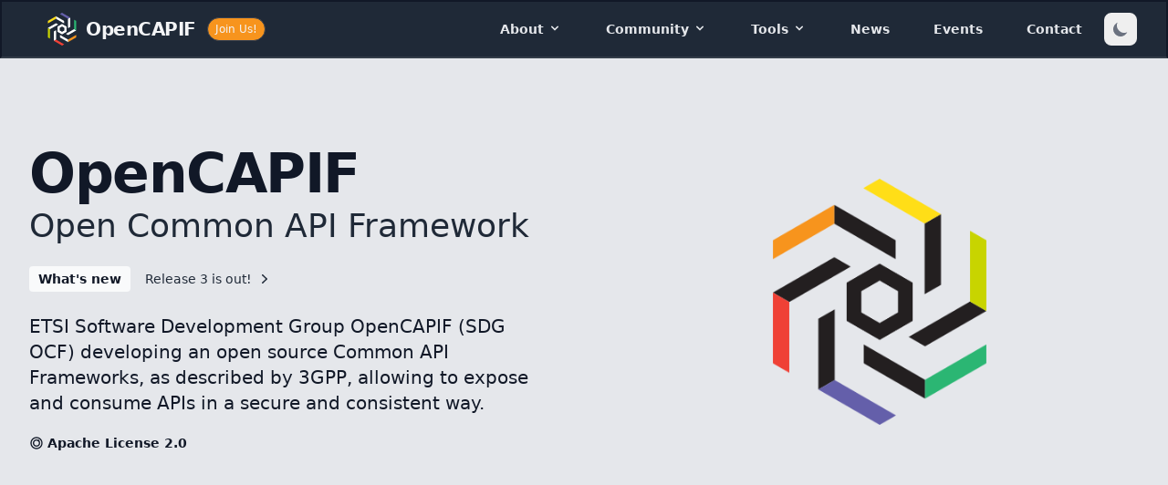

--- FILE ---
content_type: text/html; charset=utf-8
request_url: https://ocf.etsi.org/
body_size: 11354
content:
<!doctype html><html lang=en><head><meta name=generator content="Hugo 0.140.2"><meta http-equiv=Content-Type content="text/html" charset=UTF-8><meta http-equiv=X-UA-Compatible content="IE=edge,chrome=1"><meta name=viewport content="width=device-width,initial-scale=1"><link rel=icon type=image/png href=https://ocf.etsi.org/favicon/favicon-96x96.png sizes=96x96><link rel=icon type=image/svg+xml href=https://ocf.etsi.org/favicon/favicon.svg><link rel="shortcut icon" href=https://ocf.etsi.org/favicon/favicon.ico><link rel=apple-touch-icon sizes=180x180 href=https://ocf.etsi.org/favicon/apple-touch-icon.png><meta name=apple-mobile-web-app-title content="OpenCAPIF"><link rel=manifest href=https://ocf.etsi.org/favicon/site.webmanifest><meta name=msapplication-TileColor content="#da532c"><meta name=theme-color content="#ffffff"><title>OpenCAPIF, an ETSI Software Development Group (SDG OCF)
</title><meta name=description content="ETSI Software Development Group OpenCAPIF (SDG OCF) developing an open source Common API Frameworks, as described by 3GPP, allowing to expose and consume APIs in a secure and consistent way."><meta name=application-name content="OpenCAPIF"><meta property="og:locale" content="en"><meta property="og:url" content="https://ocf.etsi.org/"><meta property="og:type" content="website"><meta property="og:title" content="OpenCAPIF, an ETSI Software Development Group (SDG OCF)"><meta property="og:description" content="ETSI Software Development Group OpenCAPIF (SDG OCF) developing an open source Common API Frameworks, as described by 3GPP, allowing to expose and consume APIs in a secure and consistent way."><meta property="og:image" content="https://ocf.etsi.org/images/cover.png"><meta property="og:image:secure_url" content="https://ocf.etsi.org/images/cover.png"><meta name=twitter:card content="summary_large_image"><script>localStorage.getItem("color-theme")==="dark"||!("color-theme"in localStorage)&&window.matchMedia("(prefers-color-scheme: dark)").matches?document.documentElement.classList.add("dark"):document.documentElement.classList.remove("dark")</script><link rel=stylesheet href=https://ocf.etsi.org/css/style.css><script defer src=https://sdg-analytics.etsi.org/script.js data-website-id=7c146a68-f95f-4968-b325-3d295703db5c async></script></head><div class="grid min-h-screen grid-rows-[auto_1fr_auto]"><body class="bg-zinc-100 dark:bg-gray-800"><div class="top-0 z-50 w-full text-gray-200 bg-gray-800 border-2 border-gray-900 md:sticky border-b-stone-200/10"><div class="flex flex-col max-w-full px-4 mx-auto md:items-center md:justify-between md:flex-row md:px-6 lg:px-8" x-data="{ open: false }"><div class="flex flex-row items-center justify-between p-4"><div class="flex items-center"><a class="flex text-gray-100 transition duration-1000 ease-in-out group items-center" href=https://ocf.etsi.org/><img src=https://ocf.etsi.org/favicon/favicon.svg class="transition-opacity h-9 w-9 -my-1 group-hover:opacity-50 group-focus:opacity-70" alt="OpenCAPIF Logo"><div class="pl-2 text-xl font-black tracking-tight text-gray-100 transition-colors group-hover:text-gray-400/60">OpenCAPIF</div></a><a class="inline-flex text-xs px-2 py-1 ml-3 font-medium text-gray-100 bg-primary-500 border border-gray-700 rounded-full" href=https://ocf.etsi.org/#join>Join Us!</a></div><button @click="open = !open" aria-controls=menuItems aria-expanded=false aria-label=Main class="rounded-lg md:hidden focus:outline-none focus:shadow-outline" role=navigation><svg class="w-6 h-6" fill="currentcolor" viewBox="0 0 20 20"><path clip-rule="evenodd" d="M3 5a1 1 0 011-1h12a1 1 0 110 2H4A1 1 0 013 5zm0 5a1 1 0 011-1h12a1 1 0 110 2H4a1 1 0 01-1-1zm6 5a1 1 0 011-1h6a1 1 0 110 2h-6a1 1 0 01-1-1z" fill-rule="evenodd" x-show="!open"/><path clip-rule="evenodd" d="M4.293 4.293a1 1 0 011.414.0L10 8.586l4.293-4.293a1 1 0 111.414 1.414L11.414 10l4.293 4.293a1 1 0 01-1.414 1.414L10 11.414l-4.293 4.293a1 1 0 01-1.414-1.414L8.586 10 4.293 5.707a1 1 0 010-1.414z" fill-rule="evenodd" x-show="open"/></svg></button></div><nav :class="{'flex': open, 'hidden': !open}" class="flex-col flex-grow hidden pb-4 md:pb-0 md:flex md:justify-end md:flex-row"><div @click.away="open = false" class=relative x-data="{ open: false }"><button @click="open = !open" class="flex flex-row items-center w-full px-4 py-2 mt-2 text-sm font-semibold text-left bg-transparent rounded-lg md:w-auto md:inline md:mt-0 md:ml-4 hover:text-white focus:text-white hover:bg-primary-600 focus:bg-primary-600 focus:outline-none focus:shadow-outline">
<span>About</span><svg :class="{'rotate-180': open, 'rotate-0': !open}" class="inline w-4 h-4 mt-1 ml-1 transition-transform duration-200 transform md:-mt-1" fill="currentcolor" viewBox="0 0 20 20"><path clip-rule="evenodd" d="M5.293 7.293a1 1 0 011.414.0L10 10.586l3.293-3.293a1 1 0 111.414 1.414l-4 4a1 1 0 01-1.414.0l-4-4a1 1 0 010-1.414z" fill-rule="evenodd"/></svg></button><div class="absolute right-0 z-30 w-full mt-2 origin-top-right rounded-md shadow-lg md:w-48" x-show=open x-transition:enter="transition ease-out duration-100" x-transition:enter-end="transform opacity-100 scale-100" x-transition:enter-start="transform opacity-0 scale-95" x-transition:leave="transition ease-in duration-75" x-transition:leave-end="transform opacity-0 scale-95" x-transition:leave-start="transform opacity-100 scale-100"><div class="px-2 py-2 bg-white rounded-md shadow text-primary-900"><a class="block px-4 py-2 mt-2 text-sm font-semibold bg-transparent rounded-lg md:mt-0 hover:text-white focus:text-white hover:bg-primary-600 focus:bg-primary-600 focus:outline-none focus:shadow-outline" href=https://ocf.etsi.org/about/>Our Story</a>
<a class="block px-4 py-2 mt-2 text-sm font-semibold bg-transparent rounded-lg md:mt-0 hover:text-white focus:text-white hover:bg-primary-600 focus:bg-primary-600 focus:outline-none focus:shadow-outline" href=https://ocf.etsi.org/impacts/>Impacts</a>
<a class="block px-4 py-2 mt-2 text-sm font-semibold bg-transparent rounded-lg md:mt-0 hover:text-white focus:text-white hover:bg-primary-600 focus:bg-primary-600 focus:outline-none focus:shadow-outline" href=https://ocf.etsi.org/interfaces/>Interfaces</a>
<a class="block px-4 py-2 mt-2 text-sm font-semibold bg-transparent rounded-lg md:mt-0 hover:text-white focus:text-white hover:bg-primary-600 focus:bg-primary-600 focus:outline-none focus:shadow-outline" href=https://ocf.etsi.org/team/>Team</a>
<a class="block px-4 py-2 mt-2 text-sm font-semibold bg-transparent rounded-lg md:mt-0 hover:text-white focus:text-white hover:bg-primary-600 focus:bg-primary-600 focus:outline-none focus:shadow-outline" href=https://ocf.etsi.org/legal/>Legal</a></div></div></div><div @click.away="open = false" class=relative x-data="{ open: false }"><button @click="open = !open" class="flex flex-row items-center w-full px-4 py-2 mt-2 text-sm font-semibold text-left bg-transparent rounded-lg md:w-auto md:inline md:mt-0 md:ml-4 hover:text-white focus:text-white hover:bg-primary-600 focus:bg-primary-600 focus:outline-none focus:shadow-outline">
<span>Community</span><svg :class="{'rotate-180': open, 'rotate-0': !open}" class="inline w-4 h-4 mt-1 ml-1 transition-transform duration-200 transform md:-mt-1" fill="currentcolor" viewBox="0 0 20 20"><path clip-rule="evenodd" d="M5.293 7.293a1 1 0 011.414.0L10 10.586l3.293-3.293a1 1 0 111.414 1.414l-4 4a1 1 0 01-1.414.0l-4-4a1 1 0 010-1.414z" fill-rule="evenodd"/></svg></button><div class="absolute right-0 z-30 w-full mt-2 origin-top-right rounded-md shadow-lg md:w-48" x-show=open x-transition:enter="transition ease-out duration-100" x-transition:enter-end="transform opacity-100 scale-100" x-transition:enter-start="transform opacity-0 scale-95" x-transition:leave="transition ease-in duration-75" x-transition:leave-end="transform opacity-0 scale-95" x-transition:leave-start="transform opacity-100 scale-100"><div class="px-2 py-2 bg-white rounded-md shadow text-primary-900"><a class="block px-4 py-2 mt-2 text-sm font-semibold bg-transparent rounded-lg md:mt-0 hover:text-white focus:text-white hover:bg-primary-600 focus:bg-primary-600 focus:outline-none focus:shadow-outline" href=https://ocf.etsi.org/gitstats/#/contributors>Contributors</a>
<a class="block px-4 py-2 mt-2 text-sm font-semibold bg-transparent rounded-lg md:mt-0 hover:text-white focus:text-white hover:bg-primary-600 focus:bg-primary-600 focus:outline-none focus:shadow-outline" href=https://ocf.etsi.org/ecosystem/>Ecosystem</a>
<a class="block px-4 py-2 mt-2 text-sm font-semibold bg-transparent rounded-lg md:mt-0 hover:text-white focus:text-white hover:bg-primary-600 focus:bg-primary-600 focus:outline-none focus:shadow-outline" href=https://ocf.etsi.org/r/slack>Slack</a>
<a class="block px-4 py-2 mt-2 text-sm font-semibold bg-transparent rounded-lg md:mt-0 hover:text-white focus:text-white hover:bg-primary-600 focus:bg-primary-600 focus:outline-none focus:shadow-outline" href=https://portal.etsi.org/OCF>ETSI Portal</a>
<a class="block px-4 py-2 mt-2 text-sm font-semibold bg-transparent rounded-lg md:mt-0 hover:text-white focus:text-white hover:bg-primary-600 focus:bg-primary-600 focus:outline-none focus:shadow-outline" href="https://list.etsi.org/scripts/wa.exe?SUBED1=OCF_INFO&amp;A=1">Newsletter</a></div></div></div><div @click.away="open = false" class=relative x-data="{ open: false }"><button @click="open = !open" class="flex flex-row items-center w-full px-4 py-2 mt-2 text-sm font-semibold text-left bg-transparent rounded-lg dark-mode:focus:text-white dark-mode:hover:text-white dark-mode:focus:bg-gray-600 dark-mode:hover:bg-gray-600 md:w-auto md:inline md:mt-0 md:ml-4 hover:text-white focus:text-white hover:bg-primary-600 focus:bg-primary-600 focus:outline-none focus:shadow-outline">
<span>Tools</span><svg :class="{'rotate-180': open, 'rotate-0': !open}" class="inline w-4 h-4 mt-1 ml-1 transition-transform duration-200 transform md:-mt-1" fill="currentcolor" viewBox="0 0 20 20"><path clip-rule="evenodd" d="M5.293 7.293a1 1 0 011.414.0L10 10.586l3.293-3.293a1 1 0 111.414 1.414l-4 4a1 1 0 01-1.414.0l-4-4a1 1 0 010-1.414z" fill-rule="evenodd"/></svg></button><div class="absolute right-0 z-30 w-full mt-2 origin-top-right md:max-w-sm md:w-screen" x-show=open x-transition:enter="transition ease-out duration-100" x-transition:enter-end="transform opacity-100 scale-100" x-transition:enter-start="transform opacity-0 scale-95" x-transition:leave="transition ease-in duration-75" x-transition:leave-end="transform opacity-0 scale-95" x-transition:leave-start="transform opacity-100 scale-100"><div class="px-2 pt-2 pb-4 bg-white rounded-md shadow-lg text-zinc-900"><div class="grid grid-cols-1 gap-4"><a class="flex items-start p-2 bg-transparent rounded-lg group row hover:text-white focus:text-white hover:bg-primary-600 focus:bg-primary-700 focus:outline-none focus:shadow-outline" href=https://labs.etsi.org/rep/ocf/><div class="p-3 text-white rounded-lg bg-primary-600 group-hover:bg-gray-900"><svg class="w-4 h-4 md:h-6 md:w-6" fill="none" stroke="currentcolor" stroke-linecap="round" stroke-linejoin="round" stroke-width="2" viewBox="0 0 24 24"><path d="M5 3v4M3 5h4M6 17v4m-2-2h4m5-16 2.286 6.857L21 12l-5.714 2.143L13 21l-2.286-6.857L5 12l5.714-2.143L13 3z"/></svg></div><div class=ml-3><p class=font-semibold>Code</p><p class=text-sm>Access the code base</p></div></a><a class="flex items-start p-2 bg-transparent rounded-lg group row hover:text-white focus:text-white hover:bg-primary-600 focus:bg-primary-700 focus:outline-none focus:shadow-outline" href=https://ocf.etsi.org/gitstats/><div class="p-3 text-white rounded-lg bg-primary-600 group-hover:bg-gray-900"><svg class="w-4 h-4 md:h-6 md:w-6" fill="none" stroke="currentcolor" stroke-linecap="round" stroke-linejoin="round" stroke-width="2" viewBox="0 0 24 24"><path d="M11 3.055A9.001 9.001.0 1020.945 13H11V3.055z"/><path d="M20.488 9H15V3.512A9.025 9.025.0 0120.488 9z"/></svg></div><div class=ml-3><p class=font-semibold>GitStats</p><p class=text-sm>Take a look at our analytics</p></div></a><a class="flex items-start p-2 bg-transparent rounded-lg group row hover:text-white focus:text-white hover:bg-primary-600 focus:bg-primary-700 focus:outline-none focus:shadow-outline" href=https://ocf.etsi.org/documentation/><div class="p-3 text-white rounded-lg bg-primary-600 group-hover:bg-gray-900"><svg class="w-4 h-4 md:h-6 md:w-6" fill="none" stroke="currentcolor" stroke-linecap="round" stroke-linejoin="round" stroke-width="2" viewBox="0 0 24 24"><path d="M12 6.253v13m0-13C10.832 5.477 9.246 5 7.5 5S4.168 5.477 3 6.253v13C4.168 18.477 5.754 18 7.5 18s3.332.477 4.5 1.253m0-13C13.168 5.477 14.754 5 16.5 5c1.747.0 3.332.477 4.5 1.253v13C19.832 18.477 18.247 18 16.5 18c-1.746.0-3.332.477-4.5 1.253"/></svg></div><div class=ml-3><p class=font-semibold>Documentation</p><p class=text-sm>Read the documentation</p></div></a></div></div></div></div><a class="px-4 py-2 mt-2 text-sm font-semibold rounded-lg md:mt-0 md:ml-4 hover:text-white focus:text-white hover:bg-primary-600 focus:bg-primary-700 focus:outline-none focus:shadow-outline" href=https://ocf.etsi.org/news/ title=News>News
</a><a class="px-4 py-2 mt-2 text-sm font-semibold rounded-lg md:mt-0 md:ml-4 hover:text-white focus:text-white hover:bg-primary-600 focus:bg-primary-700 focus:outline-none focus:shadow-outline" href=https://ocf.etsi.org/events/ title=Events>Events
</a><a class="px-4 py-2 mt-2 text-sm font-semibold rounded-lg md:mt-0 md:ml-4 hover:text-white focus:text-white hover:bg-primary-600 focus:bg-primary-700 focus:outline-none focus:shadow-outline" href=mailto:SDGsupport@etsi.org title=Contact>Contact
</a><button class="p-2 text-sm text-gray-500 rounded-lg md: dark:text-gray-400 md:hover:bg-gray-100 dark:md:hover:bg-gray-700 md:focus:outline-none md:focus:ring-4 md:focus:ring-gray-200 dark:md:focus:ring-gray-700 md:ml-2 xs:hidden" id=theme-toggle type=button><svg class="hidden w-5 h-5" fill="currentcolor" id="theme-toggle-dark-icon" viewBox="0 0 20 20"><path d="M17.293 13.293A8 8 0 016.707 2.707a8.001 8.001.0 1010.586 10.586z"/></svg><svg aria-label="Dark or Light Mode" class="hidden w-5 h-5" fill="currentcolor" id="theme-toggle-light-icon" viewBox="0 0 20 20"><path clip-rule="evenodd" d="M10 2a1 1 0 011 1v1A1 1 0 119 4V3a1 1 0 011-1zm4 8a4 4 0 11-8 0 4 4 0 018 0zm-.464 4.95.707.707a1 1 0 001.414-1.414l-.707-.707a1 1 0 00-1.414 1.414zm2.12-10.607a1 1 0 010 1.414l-.706.707A1 1 0 1113.536 5.05l.707-.707a1 1 0 011.414.0zM17 11a1 1 0 100-2h-1a1 1 0 100 2h1zm-7 4a1 1 0 011 1v1a1 1 0 11-2 0v-1a1 1 0 011-1zM5.05 6.464A1 1 0 106.465 5.05l-.708-.707A1 1 0 004.343 5.757l.707.707zm1.414 8.486-.707.707a1 1 0 01-1.414-1.414l.707-.707a1 1 0 011.414 1.414zM4 11a1 1 0 100-2H3a1 1 0 000 2h1z" fill-rule="evenodd"/></svg></button></nav></div></div><main class=overflow-x-hidden><div class="bg-gray-200 dark:bg-gray-900"><div class="max-w-screen-xl px-4 py-24 mx-auto"><div class="grid items-center gap-8 mb-8 sm:mb-0 lg:gap-12 lg:grid-cols-12"><div class="order-2 lg:order-1 col-span-6 px-4 text-center sm:mb-6 lg:text-left lg:mb-0"><h1 class="mb-2 text-4xl font-extrabold leading-none tracking-tight text-gray-900 md:text-5xl xl:text-6xl dark:text-white break-words">OpenCAPIF</h1><h2 class="pb-2 text-3xl font-light text-gray-800 dark:text-gray-300 md:text-4xl break-words">Open Common API Framework</h2><a class="block py-4 mx-auto space-x-4 sm:inline-flex md:inline-flex sm:text-center" href=https://labs.etsi.org/rep/ocf/capif/-/releases/v3.0.0-release><span class="rounded bg-gray-50 px-2.5 py-1 text-sm font-bold text-gray-900 block max-w-fit mx-auto md:min-w-fit mb-2">What's new</span>
<span class="inline-flex items-center mb-2 space-x-1 text-sm font-medium text-gray-800 dark:text-white md:min-w-fit"><span>Release 3 is out!</span><svg aria-hidden="true" class="w-5 h-5" fill="currentcolor" viewBox="0 0 20 20"><path clip-rule="evenodd" d="M7.21 14.77a.75.75.0 01.02-1.06L11.168 10 7.23 6.29a.75.75.0 111.04-1.08l4.5 4.25a.75.75.0 010 1.08l-4.5 4.25a.75.75.0 01-1.06-.02z" fill-rule="evenodd"/></svg></span></a><p class="max-w-xl mx-auto mb-6 font-normal text-gray-900 lg:mx-0 xl:mb-2 md:text-lg xl:text-xl dark:text-gray-50">ETSI Software Development Group OpenCAPIF (SDG OCF) developing an open source Common API Frameworks, as described by 3GPP, allowing to expose and consume APIs in a secure and consistent way.</p><div class="sm:items-left items-center inline-flex"><div class="max-w-xl mx-auto font-bold text-gray-900 md:text-sm xl:text-md dark:text-gray-50 flex items-center space-x-1 align-top pt-3"><svg class="w-4 h-4 text-gray-900 dark:text-gray-50" fill="currentcolor" viewBox="0 0 24 24"><path d="M12 2C6.48 2 2 6.48 2 12s4.48 10 10 10 10-4.48 10-10S17.52 2 12 2zm0 18c-4.41.0-8-3.59-8-8s3.59-8 8-8 8 3.59 8 8-3.59 8-8 8z"/><path d="M12 6c-3.31.0-6 2.69-6 6s2.69 6 6 6 6-2.69 6-6-2.69-6-6-6zm0 10c-2.21.0-4-1.79-4-4s1.79-4 4-4 4 1.79 4 4-1.79 4-4 4z"/><path d="M15.5 6.5c-.83.0-1.5.67-1.5 1.5s.67 1.5 1.5 1.5S17 8.83 17 8 16.33 6.5 15.5 6.5z"/></svg>
<a href=https://www.apache.org/licenses/LICENSE-2.0.txt rel="noopener noreferrer" target=_blank>Apache License 2.0</a></div></div></div><div class="col-span-6 order-1 lg:order-2"><img alt="Site logo" class="w-3/4 max-w-lg mx-auto rounded-lg block dark:hidden" height src=https://ocf.etsi.org/images/pages/leading.png width=100%>
<img alt="Site logo" class="w-3/4 max-w-lg mx-auto rounded-lg hidden dark:block" height src=https://ocf.etsi.org/images/pages/leading-white.png width=100%></div></div></div></div><div class="relative my-4 overflow-x-hidden"><div class="lg:mx-auto lg:grid lg:max-w-7xl lg:grid-cols-2 lg:items-center lg:gap-24 lg:px-8"><div class="relative sm:py-8 lg:py-0"><div aria-hidden=true class="hidden sm:block lg:absolute lg:inset-y-0 lg:right-0 lg:w-screen pointer-events-none"><div class="absolute inset-y-0 w-full bg-gray-50 dark:bg-gray-900/10 right-1/2 rounded-r-3xl lg:right-72 max-w-screen"></div><svg class="absolute -ml-3 top-8 left-1/2 lg:-right-8 lg:left-auto lg:top-12 max-w-sm lg:max-w-none" fill="none" height="392" loading="lazy" viewBox="0 0 404 392" width="404"><defs><pattern height="20" id="02f20b47-fd69-4224-a62a-4c9de5c763f7" patternUnits="userSpaceOnUse" width="20" x="0" y="0"><rect class="text-gray-200 dark:text-gray-900/60" fill="currentcolor" height="4" width="4" x="0" y="0"/></pattern></defs><rect fill="url(#02f20b47-fd69-4224-a62a-4c9de5c763f7)" height="392" width="404"/></svg></div><div class="relative max-w-md px-4 py-6 mx-auto sm:max-w-3xl sm:px-6 lg:max-w-none lg:px-0 lg:py-20"><div class="relative pt-64 pb-10 overflow-hidden shadow-xl rounded-2xl"><div class="absolute inset-0 w-full h-full"><img alt=P1 class="absolute inset-0 object-cover w-full h-full block dark:hidden" height=1080 loading=lazy src=https://ocf.etsi.org/images/pages/mission_hu7368111753785312037.webp width=1128>
<img alt=P1 class="absolute inset-0 object-cover w-full h-full hidden dark:block" height=1080 loading=lazy src=https://ocf.etsi.org/images/pages/mission_hu7368111753785312037.webp width=1128></div><div class="absolute inset-0 bg-secondary-500 mix-blend-multiply opacity-80"></div><div class="absolute inset-0 bg-gradient-to-t from-primary-500 opacity-70"></div><div class="relative px-8"><div><img alt=Logo class="h-10 brightness-0 invert" loading=lazy src=https://ocf.etsi.org/images/global/logos/telefonica-id_hu3385743137281160431.webp></div><blockquote class=mt-8><div class="relative text-lg font-medium text-white md:flex-grow"><svg aria-hidden="true" class="absolute top-0 left-0 w-8 h-8 transform -translate-x-3 -translate-y-2 text-indigo-500/50" fill="currentcolor" viewBox="0 0 32 32"><path d="M9.352 4C4.456 7.456 1 13.12 1 19.36c0 5.088 3.072 8.064 6.624 8.064 3.36.0 5.856-2.688 5.856-5.856.0-3.168-2.208-5.472-5.088-5.472-.576.0-1.344.096-1.536.192.48-3.264 3.552-7.104 6.624-9.024L9.352 4zm16.512.0c-4.8 3.456-8.256 9.12-8.256 15.36.0 5.088 3.072 8.064 6.624 8.064 3.264.0 5.856-2.688 5.856-5.856.0-3.168-2.304-5.472-5.184-5.472-.576.0-1.248.096-1.44.192.48-3.264 3.456-7.104 6.528-9.024L25.864 4z"/></svg><p class=relative>The OpenCAPIF initiative represents a pivotal enabler that empowers network applications to seamlessly interface with 5G networks through APIs, significantly enhancing service innovation and ecosystem diversity.</p></div><footer class=mt-4><p class="text-base font-semibold text-gray-200">David Artuñedo, Head Future Networks Lab</p></footer></blockquote></div></div></div></div><div class="relative max-w-md px-4 mx-auto sm:max-w-3xl sm:px-6 lg:px-0"><div><h2 class="text-3xl font-bold tracking-tight text-gray-900 dark:text-gray-50 sm:text-4xl">Our mission</h2><div class="mt-6 text-gray-900 dark:text-white"><div class="mt-6 space-y-6 text-gray-900 dark:text-white"><p class="text-lg text-gray-900 dark:text-white">ETSI Software Development Group OpenCAPIF (SDG OCF) is developing an open source Common API Framework, as defined by 3GPP, allowing to expose and consume APIs in a secure and consistent way.</p><p class="text-lg text-gray-900 dark:text-white">The group liaises with relevant standards bodies and projects working on network transformation such as the 3GPP, TM Forum, ETSI ZSM, ETSI NFV, ETSI MEC, OpenSourceMANO, TeraFlowSDN and OpenSlice.</p></div></div></div></div></div></div><div class="relative my-4 pt-4 overflow-x-hidden" id=join><div class="lg:mx-auto lg:grid lg:max-w-7xl lg:grid-cols-2 lg:items-center lg:gap-24 lg:px-8"><div class="relative max-w-md px-4 mx-auto sm:max-w-3xl sm:px-6 lg:px-0 z-10"><div><h2 class="text-3xl font-extrabold tracking-tight text-gray-900 dark:text-white sm:text-4xl md:mt-16 break-words">How to join?</h2><p class="pb-6 mt-6 text-lg text-gray-900 dark:text-white">Joining OpenCAPIF is very easy! The participation is open to ETSI Members and non-members:</p><div class=overflow-x-auto><table class="w-full min-w-full text-sm text-left text-gray-500 dark:text-gray-400"><thead class="text-xs text-gray-700 uppercase bg-gray-50 dark:bg-gray-900 dark:text-gray-400"><tr><th class="px-6 py-3 min-w-0" scope=col>Corporate Contributors</th><th class="px-6 py-3 min-w-0" scope=col>Individual Contributors & Users</th></tr></thead><tbody><tr class="bg-white border-b dark:bg-gray-800 dark:border-gray-700 hover:bg-gray-50 dark:hover:bg-gray-600"><td class="px-6 py-4 prose prose-sm dark:prose-invert prose-a:text-inherit prose-a:underline prose-a:decoration-dotted prose-a:decoration-1 prose-a:underline-offset-2 hover:prose-a:decoration-solid min-w-0 break-words">ETSI Members and non-member organizations join ETSI OpenCAPIF by signing the <strong><a href=https://ocf.etsi.org/r/agreement>SDG OCF Agreement</a></strong>. Participation is free for ETSI members, SMEs, Universities, Public Research Bodies and User and Trade Associations.</td><td class="px-6 py-4 prose prose-sm dark:prose-invert prose-a:text-inherit prose-a:underline prose-a:decoration-dotted prose-a:decoration-1 prose-a:underline-offset-2 hover:prose-a:decoration-solid min-w-0 break-words">Individuals not representing any organization can create an <strong><a href=https://labs.etsi.org/signup/>Individual Account</a></strong>. Individual Contributors shall accept the <strong><a href=https://ocf.etsi.org/legal/icla/>Individual Contributor License Agreement</a></strong>. Participation is free for individual contributors and users.</td></tr></tbody></table></div><p class="pb-3 mt-6 text-lg text-gray-900 dark:text-white prose prose-sm dark:prose-invert prose-a:text-inherit prose-a:underline prose-a:decoration-dotted prose-a:decoration-1 prose-a:underline-offset-2 hover:prose-a:decoration-solid min-w-0 break-words">Need more information or help? <strong><a href=mailto:SDGsupport@etsi.org>Contact us!</a></strong></p></div></div><div class="relative sm:py-8 lg:py-0"><div aria-hidden=true class="hidden sm:block lg:absolute lg:inset-y-0 lg:right-0 lg:w-screen pointer-events-none"><div class="absolute inset-y-0 w-full bg-gray-50 dark:bg-gray-900/10 right-1/2 rounded-r-3xl lg:right-72 max-w-screen"></div><svg class="absolute -ml-3 top-8 left-1/2 lg:-right-8 lg:left-auto lg:top-12 max-w-sm lg:max-w-none" fill="none" height="392" loading="lazy" viewBox="0 0 404 392" width="404"><defs><pattern height="20" id="02f20b47-fd69-4224-a62a-4c9de5c763f7" patternUnits="userSpaceOnUse" width="20" x="0" y="0"><rect class="text-gray-200 dark:text-gray-900/60" fill="currentcolor" height="4" width="4" x="0" y="0"/></pattern></defs><rect fill="url(#02f20b47-fd69-4224-a62a-4c9de5c763f7)" height="392" width="404"/></svg></div><div class="relative max-w-md px-4 py-6 mx-auto sm:max-w-3xl sm:px-6 lg:max-w-none lg:px-0 lg:py-20"><div class="relative p-32 overflow-hidden shadow-xl rounded-2xl"><div class="absolute inset-0 w-full h-full"><img alt=P1 class="absolute inset-0 object-cover w-full h-full block dark:hidden" height=6720 loading=lazy src=https://ocf.etsi.org/images/pages/join_hu9381836092253590722.webp width=4480>
<img alt=P1 class="absolute inset-0 object-cover w-full h-full hidden dark:block" height=6720 loading=lazy src=https://ocf.etsi.org/images/pages/join_hu9381836092253590722.webp width=4480></div><div class="absolute inset-0 bg-primary-500 opacity-70"></div><div class="absolute inset-0 bg-gradient-to-t from-secondary-600 opacity-80"></div><div class="relative flex flex-col items-center justify-center px-8 z-10"><p class="text-8xl sm:text-9xl uppercase font-black italic text-gray-50 dark:text-gray-50 text-center break-words">Join</p><p class="text-7xl sm:text-8xl uppercase font-black italic text-gray-50 dark:text-gray-50 text-center break-words">Us</p></div></div></div></div></div></div><div class="max-w-md px-4 pb-4 mx-auto md:pt-24 md:pb-16 sm:max-w-3xl sm:px-6 lg:max-w-7xl lg:px-8 overflow-x-hidden"><div class="lg:grid lg:grid-cols-2 lg:items-center lg:gap-24"><div id=participants-container class="mt-12 grid grid-cols-2 gap-0.5 md:grid-cols-3 lg:mt-0 lg:grid-cols-2"><div class="sponsor-logo flex rounded justify-center items-center col-span-1 px-4 py-6 sm:px-8 sm:py-8 bg-gray-50 dark:bg-gray-50/90 transition-opacity duration-500"><img alt=CTTC class="max-h-12 w-auto object-contain" src=https://ocf.etsi.org/images/global/logos/cttc.png width=auto height=48></div><div class="sponsor-logo flex rounded justify-center items-center col-span-1 px-4 py-6 sm:px-8 sm:py-8 bg-gray-50 dark:bg-gray-50/90 transition-opacity duration-500"><img alt=FOGUS class="max-h-12 w-auto object-contain" src=https://ocf.etsi.org/images/global/logos/fogus.png width=auto height=48></div><div class="sponsor-logo flex rounded justify-center items-center col-span-1 px-4 py-6 sm:px-8 sm:py-8 bg-gray-50 dark:bg-gray-50/90 transition-opacity duration-500"><img alt=FSCOM class="max-h-12 w-auto object-contain" src=https://ocf.etsi.org/images/global/logos/fscom.png width=auto height=48></div><div class="sponsor-logo flex rounded justify-center items-center col-span-1 px-4 py-6 sm:px-8 sm:py-8 bg-gray-50 dark:bg-gray-50/90 transition-opacity duration-500"><img alt=i2CAT class="max-h-12 w-auto object-contain" src=https://ocf.etsi.org/images/global/logos/i2cat.png width=auto height=48></div><div class="sponsor-logo flex rounded justify-center items-center col-span-1 px-4 py-6 sm:px-8 sm:py-8 bg-gray-50 dark:bg-gray-50/90 transition-opacity duration-500"><img alt=Keysight class="max-h-12 w-auto object-contain" src=https://ocf.etsi.org/images/global/logos/keysight.png width=auto height=48></div><div class="sponsor-logo flex rounded justify-center items-center col-span-1 px-4 py-6 sm:px-8 sm:py-8 bg-gray-50 dark:bg-gray-50/90 transition-opacity duration-500"><img alt=Ericsson class="max-h-12 w-auto object-contain" src=https://ocf.etsi.org/images/global/logos/ericsson.png width=auto height=48></div><div class="sponsor-logo flex rounded justify-center items-center col-span-1 px-4 py-6 sm:px-8 sm:py-8 bg-gray-50 dark:bg-gray-50/90 transition-opacity duration-500"><img alt=NCSRD class="max-h-12 w-auto object-contain" src=https://ocf.etsi.org/images/global/logos/ncsrd.png width=auto height=48></div><div class="sponsor-logo flex rounded justify-center items-center col-span-1 px-4 py-6 sm:px-8 sm:py-8 bg-gray-50 dark:bg-gray-50/90 transition-opacity duration-500"><img alt=Nemergent class="max-h-12 w-auto object-contain" src=https://ocf.etsi.org/images/global/logos/nemergent.png width=auto height=48></div></div><div><h2 class="text-3xl mt-5 font-bold tracking-tight text-gray-900 dark:text-gray-50 sm:text-4xl">Backed by globally recognized industry leaders</h2><p class="max-w-3xl mt-6 text-lg leading-7 text-gray-900 dark:text-white">With a growing number of members and participants, the OpenCAPIF initiative is backed by a diverse group of organizations, including telecom operators, vendors, and research institutions.</p><p class="max-w-3xl mt-6 text-lg leading-7 text-gray-900 dark:text-white">This collaborative effort aims to create a reference implementation of the CAPIF paradigm defined by 3GPP.</p><div class=my-6><a class="text-base font-bold text-primary-600 dark:text-primary-400" href=https://ocf.etsi.org/gitstats/#/contributors>Check out all our contributors&nbsp&rarr;</a></div></div></div></div><script src=https://ocf.etsi.org/js/logorotation.js defer></script><script>const allParticipants=[{image:"/images/global/logos/cttc.png",alt:"CTTC",invert:!1},{image:"/images/global/logos/fogus.png",alt:"FOGUS",invert:!1},{image:"/images/global/logos/fscom.png",alt:"FSCOM",invert:!1},{image:"/images/global/logos/i2cat.png",alt:"i2CAT",invert:!1},{image:"/images/global/logos/keysight.png",alt:"Keysight",invert:!1},{image:"/images/global/logos/ericsson.png",alt:"Ericsson",invert:!1},{image:"/images/global/logos/ncsrd.png",alt:"NCSRD",invert:!1},{image:"/images/global/logos/nemergent.png",alt:"Nemergent",invert:!1},{image:"/images/global/logos/telefonica.png",alt:"Telefónica",invert:!1},{image:"/images/global/logos/uma.png",alt:"UMA",invert:!1},{image:"/images/global/logos/xflowresearch.png",alt:"xFlow Research",invert:!1},{image:"/images/global/logos/nextworks.png",alt:"Nextworks",invert:!1},{image:"/images/global/logos/iccs.png",alt:"ICCS",invert:!1}]</script><div class="relative px-1 pt-8 pb-4 bg-transparent lg:px-8 lg:pt-12 lg:mb-4 md:mt-12 overflow-x-hidden"><div class="absolute inset-0"><div class="bg-gray-200 dark:bg-gray-900/50 h-1/3 sm:h-2/3 max-w-full"></div></div><div class="relative px-2 mx-auto max-w-7xl"><div class=text-center><h2 class="text-3xl font-black tracking-tight text-secondary-500 dark:text-primary-300 sm:text-4xl">In the news</h2><p class="max-w-2xl mx-auto mt-3 text-xl text-gray-500 dark:text-gray-300 sm:mt-4">Read our latest news and articles to stay informed about the latest developments in the OpenCAPIF initiative.</p></div><div class="mx-auto text-gray-900 max-w-7xl dark:text-gray-50"><div class="px-4 not-prose"><div class="grid gap-4 mx-auto mt-12 mb-4 lg:max-w-none md:grid-cols-3"><div class="flex flex-col overflow-hidden rounded-lg shadow-lg bg-gray-50 dark:bg-gray-900"><a href=https://ocf.etsi.org/news/release-3/><div class="h-56 overflow-hidden rounded-t-lg bg-gray-200 dark:bg-gray-700"><img src=https://ocf.etsi.org/images/featured/news/2025jul18-release-3_hu10951533751552976987.webp class="w-full object-cover object-center min-h-full" loading=lazy alt=/images/featured/news/2025jul18-release-3.jpg></div></a><div class="flex justify-between flex-col p-6 grow"><div class=flex-1><a href=https://ocf.etsi.org/news/release-3/ class="block mt-2 text-2xl font-black text-gray-900 dark:text-gray-200 hover:text-primary-600 dark:hover:text-primary-500 hover:underline">Exploring SDG OpenCAPIF Release 3</a><p class="mt-3 text-base text-gray-900 dark:text-gray-300">Discover the new features and improvements in this major release, including Event Filters, Dynamic Configuration, and more.</p><p class="mt-3 font-medium text-zinc-400 dark:text-primary-100 text-md"><a href=https://ocf.etsi.org/tags/release/>#Release</a>
<a href=https://ocf.etsi.org/tags/release-3/ class=pl-2>#Release 3</a></p></div><div class="flex items-center pt-6 mt-auto"><div class=flex-shrink-0><span class=sr-only>Jorge Moratinos</span>
<img class="w-10 h-10 rounded-full" src=https://ocf.etsi.org/images/global/authors/jorge-moratinos_hu6953391970994768270.webp alt></div><div class="pt-1 ml-3"><p class="text-sm font-medium text-gray-900 dark:text-white">Jorge Moratinos</p><div class="flex space-x-1 text-sm text-gray-500 dark:text-white"><time datetime=2025-07-18T10:35:54+06:00>18 Jul 2025</time>
<span aria-hidden=true>&#183;</span>
<span>3 min read</span></div></div></div></div></div><div class="flex flex-col overflow-hidden rounded-lg shadow-lg bg-gray-50 dark:bg-gray-900"><a href=https://ocf.etsi.org/news/exploring-opencapif-sandbox/><div class="h-56 overflow-hidden rounded-t-lg bg-gray-200 dark:bg-gray-700"><img src=https://ocf.etsi.org/images/featured/news/2025jun19-exploring-opencapif-sandbox_hu4174167989641805933.webp class="w-full object-cover object-center min-h-full" loading=lazy alt=/images/featured/news/2025jun19-exploring-opencapif-sandbox.jpg></div></a><div class="flex justify-between flex-col p-6 grow"><div class=flex-1><a href=https://ocf.etsi.org/news/exploring-opencapif-sandbox/ class="block mt-2 text-2xl font-black text-gray-900 dark:text-gray-200 hover:text-primary-600 dark:hover:text-primary-500 hover:underline">Exploring the OpenCAPIF Sandbox: Your Gateway to Innovation</a><p class="mt-3 text-base text-gray-900 dark:text-gray-300">Learn about the ETSI OpenCAPIF Sandbox, where users can interact with OpenCAPIF APIs. It is a resource designed so that users can experiment safely, confidently validate solutions and smoothly transition them into real-world scenarios.</p><p class="mt-3 font-medium text-zinc-400 dark:text-primary-100 text-md"><a href=https://ocf.etsi.org/tags/sandbox/>#Sandbox</a></p></div><div class="flex items-center pt-6 mt-auto"><div class=flex-shrink-0><span class=sr-only>David Artuñedo</span>
<img class="w-10 h-10 rounded-full" src=https://ocf.etsi.org/images/global/authors/david-artunedo_hu7765410873898800062.webp alt></div><div class="pt-1 ml-3"><p class="text-sm font-medium text-gray-900 dark:text-white">David Artuñedo</p><div class="flex space-x-1 text-sm text-gray-500 dark:text-white"><time datetime=2025-06-19T10:35:54+06:00>19 Jun 2025</time>
<span aria-hidden=true>&#183;</span>
<span>2 min read</span></div></div></div></div></div><div class="flex flex-col overflow-hidden rounded-lg shadow-lg bg-gray-50 dark:bg-gray-900"><a href=https://ocf.etsi.org/news/opencapif-6g-monday/><div class="h-56 overflow-hidden rounded-t-lg bg-gray-200 dark:bg-gray-700"><img src=https://ocf.etsi.org/images/featured/news/2025apr16-opencapif-6g-monday_hu13633196543385427048.webp class="w-full object-cover object-center min-h-full" loading=lazy alt=/images/featured/news/2025apr16-opencapif-6g-monday.jpg></div></a><div class="flex justify-between flex-col p-6 grow"><div class=flex-1><a href=https://ocf.etsi.org/news/opencapif-6g-monday/ class="block mt-2 text-2xl font-black text-gray-900 dark:text-gray-200 hover:text-primary-600 dark:hover:text-primary-500 hover:underline">OpenCAPIF @ ETSI 6G Monday: A retrospective</a><p class="mt-3 text-base text-gray-900 dark:text-gray-300">ETSI SDG OpenCAPIF was at ETSI HQ this week to represent the group during the 6G Monday event!</p><p class="mt-3 font-medium text-zinc-400 dark:text-primary-100 text-md"><a href=https://ocf.etsi.org/tags/edito/>#Edito</a></p></div><div class="flex items-center pt-6 mt-auto"><div class=flex-shrink-0><span class=sr-only>SDG Support</span>
<img class="w-10 h-10 rounded-full" src=https://ocf.etsi.org/images/global/authors/ocf_hu14682143114579317231.webp alt></div><div class="pt-1 ml-3"><p class="text-sm font-medium text-gray-900 dark:text-white">SDG Support</p><div class="flex space-x-1 text-sm text-gray-500 dark:text-white"><time datetime=2025-04-16T10:35:54+06:00>16 Apr 2025</time>
<span aria-hidden=true>&#183;</span>
<span>1 min read</span></div></div></div></div></div></div></div></div></div></div><div class="relative pb-16 mt-6 overflow-x-hidden"><div class="max-w-md mx-auto px-7 sm:max-w-3xl lg:max-w-7xl"><div class="relative px-6 py-10 overflow-hidden shadow-xl bg-primary-500 rounded-2xl sm:px-12 sm:py-20"><div aria-hidden=true class="absolute inset-0 -mt-72 sm:-mt-32 md:mt-0"><svg class="absolute inset-0 w-full h-full" fill="none" loading="lazy" preserveAspectRatio="xMidYMid slice" viewBox="0 0 1463 360"><path class="text-secondary-800 text-opacity-40" d="M-82.673 72l1761.849 472.086-134.327 501.315-1761.85-472.086z" fill="currentcolor"/><path class="text-secondary-800 text-opacity-40" d="M-217.088 544.086 1544.761 72l134.327 501.316-1761.849 472.086z" fill="currentcolor"/></svg></div><div class=relative><div class=sm:text-center><h2 class="text-3xl font-bold tracking-tight text-white sm:text-4xl">Stay Up to Date</h2><p class="max-w-2xl mx-auto mt-6 text-lg text-primary-100">Subscribe to our information mailing list or join our Slack workspace to receive the latest news and updates about OpenCAPIF and its ecosystem.</p></div><div class="mt-8 sm:mt-12 sm:flex sm:justify-center gap-4 text-center"><a class="block w-full px-5 py-3 mb-4 sm:mb-0 text-base font-medium text-white bg-gray-800 border border-transparent rounded-md shadow hover:bg-black focus:outline-none focus:ring-2 focus:ring-white focus:ring-offset-2 focus:ring-offset-primary-500 sm:px-10" href="https://list.etsi.org/scripts/wa.exe?SUBED1=OCF_INFO&amp;A=1" target=_blank><div class="align-middle flex items-center justify-center"><svg width="16" height="16" fill="currentcolor" class="inline-block mr-2" viewBox="0 0 16 16"><path d="M0 4a2 2 0 012-2h12a2 2 0 012 2v8a2 2 0 01-2 2H2a2 2 0 01-2-2V4zm2-1A1 1 0 001 4v.217l7 4.2 7-4.2V4a1 1 0 00-1-1H2zm13 2.383-4.708 2.825L15 11.105V5.383zm-.034 6.876-5.64-3.471L8 9.583l-1.326-.795-5.64 3.47A1 1 0 002 13h12a1 1 0 00.966-.741zM1 11.105l4.708-2.897L1 5.383v5.722z"/></svg>
<span>Subscribe to OCF_INFO&nbsp;&rarr;</span></div></a><a class="block w-full px-5 py-3 text-base font-medium text-white bg-gray-900 border border-transparent rounded-md shadow hover:bg-black focus:outline-none focus:ring-2 focus:ring-white focus:ring-offset-2 focus:ring-offset-primary-500 sm:px-10" href=https://ocf.etsi.org/r/slack target=_blank><div class="align-middle flex items-center justify-center"><svg class="inline-block mr-2" fill="currentcolor" height="16" viewBox="0 0 16 16" width="16"><path d="M3.362 10.11c0 .926-.756 1.681-1.681 1.681S0 11.036.0 10.111C0 9.186.756 8.43 1.68 8.43h1.682v1.68zm.846.0c0-.924.756-1.68 1.681-1.68s1.681.756 1.681 1.68v4.21c0 .924-.756 1.68-1.68 1.68a1.685 1.685.0 01-1.682-1.68v-4.21zM5.89 3.362c-.926.0-1.682-.756-1.682-1.681S4.964.0 5.89.0s1.68.756 1.68 1.68v1.682H5.89zm0 .846c.924.0 1.68.756 1.68 1.681S6.814 7.57 5.89 7.57H1.68C.757 7.57.0 6.814.0 5.89c0-.926.756-1.682 1.68-1.682h4.21zm6.749 1.682c0-.926.755-1.682 1.68-1.682.925.0 1.681.756 1.681 1.681s-.756 1.681-1.68 1.681h-1.681V5.89zm-.848.0c0 .924-.755 1.68-1.68 1.68A1.685 1.685.0 018.43 5.89V1.68C8.43.757 9.186.0 10.11.0c.926.0 1.681.756 1.681 1.68v4.21zm-1.681 6.748c.926.0 1.682.756 1.682 1.681S11.036 16 10.11 16s-1.681-.756-1.681-1.68v-1.682h1.68zm0-.847c-.924.0-1.68-.755-1.68-1.68.0-.925.756-1.681 1.68-1.681h4.21c.924.0 1.68.756 1.68 1.68.0.926-.756 1.681-1.68 1.681h-4.21z"/></svg>
<span>Join the OpenCAPIF Slack&nbsp;&rarr;</span></div></a></div></div></div></div></div></main></body><script defer src=https://cdn.jsdelivr.net/npm/alpinejs@3.x.x/dist/cdn.min.js></script><script src=https://ocf.etsi.org/js/darkmode.js defer></script><footer class=bg-gray-900><div class="max-w-md px-4 py-12 mx-auto overflow-hidden sm:max-w-3xl sm:px-6 lg:max-w-7xl lg:px-8"><nav class="flex flex-wrap justify-center -mx-5 -my-2" aria-label=Footer><div class="px-5 py-2"><a href=https://ocf.etsi.org/about/ class="text-base text-gray-400 hover:text-gray-300">About</a></div><div class="px-5 py-2"><a href=https://ocf.etsi.org/news/ class="text-base text-gray-400 hover:text-gray-300">News</a></div><div class="px-5 py-2"><a href=https://ocf.etsi.org/events/ class="text-base text-gray-400 hover:text-gray-300">Events</a></div><div class="px-5 py-2"><a href=https://www.etsi.org/privacy class="text-base text-gray-400 hover:text-gray-300">Privacy</a></div><div class="px-5 py-2"><a href=https://ocf.etsi.org/legal/notice/ class="text-base text-gray-400 hover:text-gray-300">Legal Notice</a></div><div class="px-5 py-2"><a href=mailto:SDGsupport@etsi.org class="text-base text-gray-400 hover:text-gray-300">Contact</a></div></nav><div class="flex justify-center mt-8 space-x-6 align-middle"><a href=https://www.linkedin.com/company/opencapif class="text-gray-400 hover:text-gray-300"><span class=sr-only>LinkedIn</span>
<svg class="w-6 h-6" fill="currentcolor" viewBox="0 0 24 24" aria-hidden="true"><path fill-rule="evenodd" d="M19.959 11.719v7.379h-4.278v-6.885c0-1.73-.619-2.91-2.167-2.91-1.182.0-1.886.796-2.195 1.565-.113.275-.142.658-.142 1.043v7.187h-4.28s.058-11.66.0-12.869h4.28v1.824l-.028.042h.028v-.042c.568-.875 1.583-2.126 3.856-2.126 2.815.0 4.926 1.84 4.926 5.792zM2.421.026C.958.026.0.986.0 2.249c0 1.235.93 2.224 2.365 2.224h.028c1.493.0 2.42-.989 2.42-2.224C4.787.986 3.887.026 2.422.026zM.254 19.098h4.278V6.229H.254v12.869z" clip-rule="evenodd"/></svg>
</a><a href=https://youtube.com/@OpenCAPIF class="text-gray-400 hover:text-gray-300"><span class=sr-only>YouTube</span>
<svg class="w-6 h-6" fill="currentcolor" viewBox="0 0 24 24" aria-hidden="true"><path d="M23.498 6.186A3.016 3.016.0 0021.376 4.05C19.505 3.545 12 3.545 12 3.545s-7.505.0-9.377.505A3.017 3.017.0 00.502 6.186C0 8.07.0 12 0 12s0 3.93.502 5.814a3.016 3.016.0 002.122 2.136c1.871.505 9.376.505 9.376.505s7.505.0 9.377-.505a3.015 3.015.0 002.122-2.136C24 15.93 24 12 24 12s0-3.93-.502-5.814zM9.545 15.568V8.432L15.818 12l-6.273 3.568z"/></svg>
</a><a href=https://x.com/OpenCAPIF class="text-gray-400 hover:text-gray-300"><span class=sr-only>X</span>
<svg class="w-6 h-6" fill="currentcolor" viewBox="0 0 24 24" aria-hidden="true"><path d="M8.29 20.251c7.547.0 11.675-6.253 11.675-11.675.0-.178.0-.355-.012-.53A8.348 8.348.0 0022 5.92a8.19 8.19.0 01-2.357.646 4.118 4.118.0 001.804-2.27 8.224 8.224.0 01-2.605.996 4.107 4.107.0 00-6.993 3.743A11.65 11.65.0 013.392 4.748a4.106 4.106.0 001.27 5.477A4.072 4.072.0 012.8 9.713v.052a4.105 4.105.0 003.292 4.022 4.095 4.095.0 01-1.853.07 4.108 4.108.0 003.834 2.85A8.233 8.233.0 012 18.407a11.616 11.616.0 006.29 1.84"/></svg>
</a><a href=https://labs.etsi.org/rep/ocf class="text-gray-400 hover:text-gray-300"><span class=sr-only>GitHub</span><svg class="w-5 h-5" fill="currentcolor" viewBox="0 0 24 24" aria-hidden="true"><path d="M23.955 13.587l-1.342-4.135-2.664-8.189c-.135-.423-.73-.423-.867.0L16.418 9.45H7.582L4.918 1.263c-.135-.423-.73-.423-.867.0L1.387 9.452.045 13.587c-.121.375.014.789.331 1.023L12 23.054l11.624-8.443c.318-.235.453-.648.331-1.024"/></svg></a></div><p class="mt-8 text-base text-center text-gray-400">&copy; 2026
ETSI — CC BY 4.0</p><p class="mt-2 text-base text-center text-gray-400">Made with &#x2764;&#xfe0f; by <a href=https://www.etsi.org/ target=_blank class="hover:underline hover:text-primary-600"><span class="font-black uppercase">ETSI</span></a></p></div></footer></div></html>

--- FILE ---
content_type: text/css; charset=utf-8
request_url: https://ocf.etsi.org/css/style.css
body_size: 13668
content:
/* assets */

*, ::before, ::after {
  --tw-border-spacing-x: 0;
  --tw-border-spacing-y: 0;
  --tw-translate-x: 0;
  --tw-translate-y: 0;
  --tw-rotate: 0;
  --tw-skew-x: 0;
  --tw-skew-y: 0;
  --tw-scale-x: 1;
  --tw-scale-y: 1;
  --tw-pan-x:  ;
  --tw-pan-y:  ;
  --tw-pinch-zoom:  ;
  --tw-scroll-snap-strictness: proximity;
  --tw-gradient-from-position:  ;
  --tw-gradient-via-position:  ;
  --tw-gradient-to-position:  ;
  --tw-ordinal:  ;
  --tw-slashed-zero:  ;
  --tw-numeric-figure:  ;
  --tw-numeric-spacing:  ;
  --tw-numeric-fraction:  ;
  --tw-ring-inset:  ;
  --tw-ring-offset-width: 0px;
  --tw-ring-offset-color: #fff;
  --tw-ring-color: rgb(59 130 246 / 0.5);
  --tw-ring-offset-shadow: 0 0 #0000;
  --tw-ring-shadow: 0 0 #0000;
  --tw-shadow: 0 0 #0000;
  --tw-shadow-colored: 0 0 #0000;
  --tw-blur:  ;
  --tw-brightness:  ;
  --tw-contrast:  ;
  --tw-grayscale:  ;
  --tw-hue-rotate:  ;
  --tw-invert:  ;
  --tw-saturate:  ;
  --tw-sepia:  ;
  --tw-drop-shadow:  ;
  --tw-backdrop-blur:  ;
  --tw-backdrop-brightness:  ;
  --tw-backdrop-contrast:  ;
  --tw-backdrop-grayscale:  ;
  --tw-backdrop-hue-rotate:  ;
  --tw-backdrop-invert:  ;
  --tw-backdrop-opacity:  ;
  --tw-backdrop-saturate:  ;
  --tw-backdrop-sepia:  ;
  --tw-contain-size:  ;
  --tw-contain-layout:  ;
  --tw-contain-paint:  ;
  --tw-contain-style:  ;
}

::backdrop {
  --tw-border-spacing-x: 0;
  --tw-border-spacing-y: 0;
  --tw-translate-x: 0;
  --tw-translate-y: 0;
  --tw-rotate: 0;
  --tw-skew-x: 0;
  --tw-skew-y: 0;
  --tw-scale-x: 1;
  --tw-scale-y: 1;
  --tw-pan-x:  ;
  --tw-pan-y:  ;
  --tw-pinch-zoom:  ;
  --tw-scroll-snap-strictness: proximity;
  --tw-gradient-from-position:  ;
  --tw-gradient-via-position:  ;
  --tw-gradient-to-position:  ;
  --tw-ordinal:  ;
  --tw-slashed-zero:  ;
  --tw-numeric-figure:  ;
  --tw-numeric-spacing:  ;
  --tw-numeric-fraction:  ;
  --tw-ring-inset:  ;
  --tw-ring-offset-width: 0px;
  --tw-ring-offset-color: #fff;
  --tw-ring-color: rgb(59 130 246 / 0.5);
  --tw-ring-offset-shadow: 0 0 #0000;
  --tw-ring-shadow: 0 0 #0000;
  --tw-shadow: 0 0 #0000;
  --tw-shadow-colored: 0 0 #0000;
  --tw-blur:  ;
  --tw-brightness:  ;
  --tw-contrast:  ;
  --tw-grayscale:  ;
  --tw-hue-rotate:  ;
  --tw-invert:  ;
  --tw-saturate:  ;
  --tw-sepia:  ;
  --tw-drop-shadow:  ;
  --tw-backdrop-blur:  ;
  --tw-backdrop-brightness:  ;
  --tw-backdrop-contrast:  ;
  --tw-backdrop-grayscale:  ;
  --tw-backdrop-hue-rotate:  ;
  --tw-backdrop-invert:  ;
  --tw-backdrop-opacity:  ;
  --tw-backdrop-saturate:  ;
  --tw-backdrop-sepia:  ;
  --tw-contain-size:  ;
  --tw-contain-layout:  ;
  --tw-contain-paint:  ;
  --tw-contain-style:  ;
}

/* ! tailwindcss v3.4.17 | MIT License | https://tailwindcss.com */

/*
1. Prevent padding and border from affecting element width. (https://github.com/mozdevs/cssremedy/issues/4)
2. Allow adding a border to an element by just adding a border-width. (https://github.com/tailwindcss/tailwindcss/pull/116)
*/

*,
::before,
::after {
  box-sizing: border-box;
  /* 1 */
  border-width: 0;
  /* 2 */
  border-style: solid;
  /* 2 */
  border-color: #e5e7eb;
  /* 2 */
}

::before,
::after {
  --tw-content: '';
}

/*
1. Use a consistent sensible line-height in all browsers.
2. Prevent adjustments of font size after orientation changes in iOS.
3. Use a more readable tab size.
4. Use the user's configured `sans` font-family by default.
5. Use the user's configured `sans` font-feature-settings by default.
6. Use the user's configured `sans` font-variation-settings by default.
7. Disable tap highlights on iOS
*/

html,
:host {
  line-height: 1.5;
  /* 1 */
  -webkit-text-size-adjust: 100%;
  /* 2 */
  -moz-tab-size: 4;
  /* 3 */
  -o-tab-size: 4;
     tab-size: 4;
  /* 3 */
  font-family: ui-sans-serif, system-ui, sans-serif, "Apple Color Emoji", "Segoe UI Emoji", "Segoe UI Symbol", "Noto Color Emoji";
  /* 4 */
  font-feature-settings: normal;
  /* 5 */
  font-variation-settings: normal;
  /* 6 */
  -webkit-tap-highlight-color: transparent;
  /* 7 */
}

/*
1. Remove the margin in all browsers.
2. Inherit line-height from `html` so users can set them as a class directly on the `html` element.
*/

body {
  margin: 0;
  /* 1 */
  line-height: inherit;
  /* 2 */
}

/*
1. Add the correct height in Firefox.
2. Correct the inheritance of border color in Firefox. (https://bugzilla.mozilla.org/show_bug.cgi?id=190655)
3. Ensure horizontal rules are visible by default.
*/

hr {
  height: 0;
  /* 1 */
  color: inherit;
  /* 2 */
  border-top-width: 1px;
  /* 3 */
}

/*
Add the correct text decoration in Chrome, Edge, and Safari.
*/

abbr:where([title]) {
  -webkit-text-decoration: underline dotted;
          text-decoration: underline dotted;
}

/*
Remove the default font size and weight for headings.
*/

h1,
h2,
h3,
h4,
h5,
h6 {
  font-size: inherit;
  font-weight: inherit;
}

/*
Reset links to optimize for opt-in styling instead of opt-out.
*/

a {
  color: inherit;
  text-decoration: inherit;
}

/*
Add the correct font weight in Edge and Safari.
*/

b,
strong {
  font-weight: bolder;
}

/*
1. Use the user's configured `mono` font-family by default.
2. Use the user's configured `mono` font-feature-settings by default.
3. Use the user's configured `mono` font-variation-settings by default.
4. Correct the odd `em` font sizing in all browsers.
*/

code,
kbd,
samp,
pre {
  font-family: ui-monospace, SFMono-Regular, Menlo, Monaco, Consolas, "Liberation Mono", "Courier New", monospace;
  /* 1 */
  font-feature-settings: normal;
  /* 2 */
  font-variation-settings: normal;
  /* 3 */
  font-size: 1em;
  /* 4 */
}

/*
Add the correct font size in all browsers.
*/

small {
  font-size: 80%;
}

/*
Prevent `sub` and `sup` elements from affecting the line height in all browsers.
*/

sub,
sup {
  font-size: 75%;
  line-height: 0;
  position: relative;
  vertical-align: baseline;
}

sub {
  bottom: -0.25em;
}

sup {
  top: -0.5em;
}

/*
1. Remove text indentation from table contents in Chrome and Safari. (https://bugs.chromium.org/p/chromium/issues/detail?id=999088, https://bugs.webkit.org/show_bug.cgi?id=201297)
2. Correct table border color inheritance in all Chrome and Safari. (https://bugs.chromium.org/p/chromium/issues/detail?id=935729, https://bugs.webkit.org/show_bug.cgi?id=195016)
3. Remove gaps between table borders by default.
*/

table {
  text-indent: 0;
  /* 1 */
  border-color: inherit;
  /* 2 */
  border-collapse: collapse;
  /* 3 */
}

/*
1. Change the font styles in all browsers.
2. Remove the margin in Firefox and Safari.
3. Remove default padding in all browsers.
*/

button,
input,
optgroup,
select,
textarea {
  font-family: inherit;
  /* 1 */
  font-feature-settings: inherit;
  /* 1 */
  font-variation-settings: inherit;
  /* 1 */
  font-size: 100%;
  /* 1 */
  font-weight: inherit;
  /* 1 */
  line-height: inherit;
  /* 1 */
  letter-spacing: inherit;
  /* 1 */
  color: inherit;
  /* 1 */
  margin: 0;
  /* 2 */
  padding: 0;
  /* 3 */
}

/*
Remove the inheritance of text transform in Edge and Firefox.
*/

button,
select {
  text-transform: none;
}

/*
1. Correct the inability to style clickable types in iOS and Safari.
2. Remove default button styles.
*/

button,
input:where([type='button']),
input:where([type='reset']),
input:where([type='submit']) {
  -webkit-appearance: button;
  /* 1 */
  background-color: transparent;
  /* 2 */
  background-image: none;
  /* 2 */
}

/*
Use the modern Firefox focus style for all focusable elements.
*/

:-moz-focusring {
  outline: auto;
}

/*
Remove the additional `:invalid` styles in Firefox. (https://github.com/mozilla/gecko-dev/blob/2f9eacd9d3d995c937b4251a5557d95d494c9be1/layout/style/res/forms.css#L728-L737)
*/

:-moz-ui-invalid {
  box-shadow: none;
}

/*
Add the correct vertical alignment in Chrome and Firefox.
*/

progress {
  vertical-align: baseline;
}

/*
Correct the cursor style of increment and decrement buttons in Safari.
*/

::-webkit-inner-spin-button,
::-webkit-outer-spin-button {
  height: auto;
}

/*
1. Correct the odd appearance in Chrome and Safari.
2. Correct the outline style in Safari.
*/

[type='search'] {
  -webkit-appearance: textfield;
  /* 1 */
  outline-offset: -2px;
  /* 2 */
}

/*
Remove the inner padding in Chrome and Safari on macOS.
*/

::-webkit-search-decoration {
  -webkit-appearance: none;
}

/*
1. Correct the inability to style clickable types in iOS and Safari.
2. Change font properties to `inherit` in Safari.
*/

::-webkit-file-upload-button {
  -webkit-appearance: button;
  /* 1 */
  font: inherit;
  /* 2 */
}

/*
Add the correct display in Chrome and Safari.
*/

summary {
  display: list-item;
}

/*
Removes the default spacing and border for appropriate elements.
*/

blockquote,
dl,
dd,
h1,
h2,
h3,
h4,
h5,
h6,
hr,
figure,
p,
pre {
  margin: 0;
}

fieldset {
  margin: 0;
  padding: 0;
}

legend {
  padding: 0;
}

ol,
ul,
menu {
  list-style: none;
  margin: 0;
  padding: 0;
}

/*
Reset default styling for dialogs.
*/

dialog {
  padding: 0;
}

/*
Prevent resizing textareas horizontally by default.
*/

textarea {
  resize: vertical;
}

/*
1. Reset the default placeholder opacity in Firefox. (https://github.com/tailwindlabs/tailwindcss/issues/3300)
2. Set the default placeholder color to the user's configured gray 400 color.
*/

input::-moz-placeholder, textarea::-moz-placeholder {
  opacity: 1;
  /* 1 */
  color: #9ca3af;
  /* 2 */
}

input::placeholder,
textarea::placeholder {
  opacity: 1;
  /* 1 */
  color: #9ca3af;
  /* 2 */
}

/*
Set the default cursor for buttons.
*/

button,
[role="button"] {
  cursor: pointer;
}

/*
Make sure disabled buttons don't get the pointer cursor.
*/

:disabled {
  cursor: default;
}

/*
1. Make replaced elements `display: block` by default. (https://github.com/mozdevs/cssremedy/issues/14)
2. Add `vertical-align: middle` to align replaced elements more sensibly by default. (https://github.com/jensimmons/cssremedy/issues/14#issuecomment-634934210)
   This can trigger a poorly considered lint error in some tools but is included by design.
*/

img,
svg,
video,
canvas,
audio,
iframe,
embed,
object {
  display: block;
  /* 1 */
  vertical-align: middle;
  /* 2 */
}

/*
Constrain images and videos to the parent width and preserve their intrinsic aspect ratio. (https://github.com/mozdevs/cssremedy/issues/14)
*/

img,
video {
  max-width: 100%;
  height: auto;
}

/* Make elements with the HTML hidden attribute stay hidden by default */

[hidden]:where(:not([hidden="until-found"])) {
  display: none;
}

.container {
  width: 100%;
}

@media (min-width: 640px) {
  .container {
    max-width: 640px;
  }
}

@media (min-width: 768px) {
  .container {
    max-width: 768px;
  }
}

@media (min-width: 1024px) {
  .container {
    max-width: 1024px;
  }
}

@media (min-width: 1280px) {
  .container {
    max-width: 1280px;
  }
}

@media (min-width: 1536px) {
  .container {
    max-width: 1536px;
  }
}

.prose {
  color: var(--tw-prose-body);
  max-width: 65ch;
}

.prose :where(p):not(:where([class~="not-prose"],[class~="not-prose"] *)) {
  margin-top: 1.25em;
  margin-bottom: 1.25em;
}

.prose :where([class~="lead"]):not(:where([class~="not-prose"],[class~="not-prose"] *)) {
  color: var(--tw-prose-lead);
  font-size: 1.25em;
  line-height: 1.6;
  margin-top: 1.2em;
  margin-bottom: 1.2em;
}

.prose :where(a):not(:where([class~="not-prose"],[class~="not-prose"] *)) {
  color: var(--tw-prose-links);
  text-decoration: underline;
  font-weight: 500;
}

.prose :where(strong):not(:where([class~="not-prose"],[class~="not-prose"] *)) {
  color: var(--tw-prose-bold);
  font-weight: 600;
}

.prose :where(a strong):not(:where([class~="not-prose"],[class~="not-prose"] *)) {
  color: inherit;
}

.prose :where(blockquote strong):not(:where([class~="not-prose"],[class~="not-prose"] *)) {
  color: inherit;
}

.prose :where(thead th strong):not(:where([class~="not-prose"],[class~="not-prose"] *)) {
  color: inherit;
}

.prose :where(ol):not(:where([class~="not-prose"],[class~="not-prose"] *)) {
  list-style-type: decimal;
  margin-top: 1.25em;
  margin-bottom: 1.25em;
  padding-inline-start: 1.625em;
}

.prose :where(ol[type="A"]):not(:where([class~="not-prose"],[class~="not-prose"] *)) {
  list-style-type: upper-alpha;
}

.prose :where(ol[type="a"]):not(:where([class~="not-prose"],[class~="not-prose"] *)) {
  list-style-type: lower-alpha;
}

.prose :where(ol[type="A" s]):not(:where([class~="not-prose"],[class~="not-prose"] *)) {
  list-style-type: upper-alpha;
}

.prose :where(ol[type="a" s]):not(:where([class~="not-prose"],[class~="not-prose"] *)) {
  list-style-type: lower-alpha;
}

.prose :where(ol[type="I"]):not(:where([class~="not-prose"],[class~="not-prose"] *)) {
  list-style-type: upper-roman;
}

.prose :where(ol[type="i"]):not(:where([class~="not-prose"],[class~="not-prose"] *)) {
  list-style-type: lower-roman;
}

.prose :where(ol[type="I" s]):not(:where([class~="not-prose"],[class~="not-prose"] *)) {
  list-style-type: upper-roman;
}

.prose :where(ol[type="i" s]):not(:where([class~="not-prose"],[class~="not-prose"] *)) {
  list-style-type: lower-roman;
}

.prose :where(ol[type="1"]):not(:where([class~="not-prose"],[class~="not-prose"] *)) {
  list-style-type: decimal;
}

.prose :where(ul):not(:where([class~="not-prose"],[class~="not-prose"] *)) {
  list-style-type: disc;
  margin-top: 1.25em;
  margin-bottom: 1.25em;
  padding-inline-start: 1.625em;
}

.prose :where(ol > li):not(:where([class~="not-prose"],[class~="not-prose"] *))::marker {
  font-weight: 400;
  color: var(--tw-prose-counters);
}

.prose :where(ul > li):not(:where([class~="not-prose"],[class~="not-prose"] *))::marker {
  color: var(--tw-prose-bullets);
}

.prose :where(dt):not(:where([class~="not-prose"],[class~="not-prose"] *)) {
  color: var(--tw-prose-headings);
  font-weight: 600;
  margin-top: 1.25em;
}

.prose :where(hr):not(:where([class~="not-prose"],[class~="not-prose"] *)) {
  border-color: var(--tw-prose-hr);
  border-top-width: 1px;
  margin-top: 3em;
  margin-bottom: 3em;
}

.prose :where(blockquote):not(:where([class~="not-prose"],[class~="not-prose"] *)) {
  font-weight: 500;
  font-style: italic;
  color: var(--tw-prose-quotes);
  border-inline-start-width: 0.25rem;
  border-inline-start-color: var(--tw-prose-quote-borders);
  quotes: "\201C""\201D""\2018""\2019";
  margin-top: 1.6em;
  margin-bottom: 1.6em;
  padding-inline-start: 1em;
}

.prose :where(blockquote p:first-of-type):not(:where([class~="not-prose"],[class~="not-prose"] *))::before {
  content: open-quote;
}

.prose :where(blockquote p:last-of-type):not(:where([class~="not-prose"],[class~="not-prose"] *))::after {
  content: close-quote;
}

.prose :where(h1):not(:where([class~="not-prose"],[class~="not-prose"] *)) {
  color: var(--tw-prose-headings);
  font-weight: 800;
  font-size: 2.25em;
  margin-top: 0;
  margin-bottom: 0.8888889em;
  line-height: 1.1111111;
}

.prose :where(h1 strong):not(:where([class~="not-prose"],[class~="not-prose"] *)) {
  font-weight: 900;
  color: inherit;
}

.prose :where(h2):not(:where([class~="not-prose"],[class~="not-prose"] *)) {
  color: var(--tw-prose-headings);
  font-weight: 700;
  font-size: 1.5em;
  margin-top: 2em;
  margin-bottom: 1em;
  line-height: 1.3333333;
}

.prose :where(h2 strong):not(:where([class~="not-prose"],[class~="not-prose"] *)) {
  font-weight: 800;
  color: inherit;
}

.prose :where(h3):not(:where([class~="not-prose"],[class~="not-prose"] *)) {
  color: var(--tw-prose-headings);
  font-weight: 600;
  font-size: 1.25em;
  margin-top: 1.6em;
  margin-bottom: 0.6em;
  line-height: 1.6;
}

.prose :where(h3 strong):not(:where([class~="not-prose"],[class~="not-prose"] *)) {
  font-weight: 700;
  color: inherit;
}

.prose :where(h4):not(:where([class~="not-prose"],[class~="not-prose"] *)) {
  color: var(--tw-prose-headings);
  font-weight: 600;
  margin-top: 1.5em;
  margin-bottom: 0.5em;
  line-height: 1.5;
}

.prose :where(h4 strong):not(:where([class~="not-prose"],[class~="not-prose"] *)) {
  font-weight: 700;
  color: inherit;
}

.prose :where(img):not(:where([class~="not-prose"],[class~="not-prose"] *)) {
  margin-top: 2em;
  margin-bottom: 2em;
}

.prose :where(picture):not(:where([class~="not-prose"],[class~="not-prose"] *)) {
  display: block;
  margin-top: 2em;
  margin-bottom: 2em;
}

.prose :where(video):not(:where([class~="not-prose"],[class~="not-prose"] *)) {
  margin-top: 2em;
  margin-bottom: 2em;
}

.prose :where(kbd):not(:where([class~="not-prose"],[class~="not-prose"] *)) {
  font-weight: 500;
  font-family: inherit;
  color: var(--tw-prose-kbd);
  box-shadow: 0 0 0 1px rgb(var(--tw-prose-kbd-shadows) / 10%), 0 3px 0 rgb(var(--tw-prose-kbd-shadows) / 10%);
  font-size: 0.875em;
  border-radius: 0.3125rem;
  padding-top: 0.1875em;
  padding-inline-end: 0.375em;
  padding-bottom: 0.1875em;
  padding-inline-start: 0.375em;
}

.prose :where(code):not(:where([class~="not-prose"],[class~="not-prose"] *)) {
  color: var(--tw-prose-code);
  font-weight: 600;
  font-size: 0.875em;
}

.prose :where(code):not(:where([class~="not-prose"],[class~="not-prose"] *))::before {
  content: "`";
}

.prose :where(code):not(:where([class~="not-prose"],[class~="not-prose"] *))::after {
  content: "`";
}

.prose :where(a code):not(:where([class~="not-prose"],[class~="not-prose"] *)) {
  color: inherit;
}

.prose :where(h1 code):not(:where([class~="not-prose"],[class~="not-prose"] *)) {
  color: inherit;
}

.prose :where(h2 code):not(:where([class~="not-prose"],[class~="not-prose"] *)) {
  color: inherit;
  font-size: 0.875em;
}

.prose :where(h3 code):not(:where([class~="not-prose"],[class~="not-prose"] *)) {
  color: inherit;
  font-size: 0.9em;
}

.prose :where(h4 code):not(:where([class~="not-prose"],[class~="not-prose"] *)) {
  color: inherit;
}

.prose :where(blockquote code):not(:where([class~="not-prose"],[class~="not-prose"] *)) {
  color: inherit;
}

.prose :where(thead th code):not(:where([class~="not-prose"],[class~="not-prose"] *)) {
  color: inherit;
}

.prose :where(pre):not(:where([class~="not-prose"],[class~="not-prose"] *)) {
  color: var(--tw-prose-pre-code);
  background-color: var(--tw-prose-pre-bg);
  overflow-x: auto;
  font-weight: 400;
  font-size: 0.875em;
  line-height: 1.7142857;
  margin-top: 1.7142857em;
  margin-bottom: 1.7142857em;
  border-radius: 0.375rem;
  padding-top: 0.8571429em;
  padding-inline-end: 1.1428571em;
  padding-bottom: 0.8571429em;
  padding-inline-start: 1.1428571em;
}

.prose :where(pre code):not(:where([class~="not-prose"],[class~="not-prose"] *)) {
  background-color: transparent;
  border-width: 0;
  border-radius: 0;
  padding: 0;
  font-weight: inherit;
  color: inherit;
  font-size: inherit;
  font-family: inherit;
  line-height: inherit;
}

.prose :where(pre code):not(:where([class~="not-prose"],[class~="not-prose"] *))::before {
  content: none;
}

.prose :where(pre code):not(:where([class~="not-prose"],[class~="not-prose"] *))::after {
  content: none;
}

.prose :where(table):not(:where([class~="not-prose"],[class~="not-prose"] *)) {
  width: 100%;
  table-layout: auto;
  margin-top: 2em;
  margin-bottom: 2em;
  font-size: 0.875em;
  line-height: 1.7142857;
}

.prose :where(thead):not(:where([class~="not-prose"],[class~="not-prose"] *)) {
  border-bottom-width: 1px;
  border-bottom-color: var(--tw-prose-th-borders);
}

.prose :where(thead th):not(:where([class~="not-prose"],[class~="not-prose"] *)) {
  color: var(--tw-prose-headings);
  font-weight: 600;
  vertical-align: bottom;
  padding-inline-end: 0.5714286em;
  padding-bottom: 0.5714286em;
  padding-inline-start: 0.5714286em;
}

.prose :where(tbody tr):not(:where([class~="not-prose"],[class~="not-prose"] *)) {
  border-bottom-width: 1px;
  border-bottom-color: var(--tw-prose-td-borders);
}

.prose :where(tbody tr:last-child):not(:where([class~="not-prose"],[class~="not-prose"] *)) {
  border-bottom-width: 0;
}

.prose :where(tbody td):not(:where([class~="not-prose"],[class~="not-prose"] *)) {
  vertical-align: baseline;
}

.prose :where(tfoot):not(:where([class~="not-prose"],[class~="not-prose"] *)) {
  border-top-width: 1px;
  border-top-color: var(--tw-prose-th-borders);
}

.prose :where(tfoot td):not(:where([class~="not-prose"],[class~="not-prose"] *)) {
  vertical-align: top;
}

.prose :where(th, td):not(:where([class~="not-prose"],[class~="not-prose"] *)) {
  text-align: start;
}

.prose :where(figure > *):not(:where([class~="not-prose"],[class~="not-prose"] *)) {
  margin-top: 0;
  margin-bottom: 0;
}

.prose :where(figcaption):not(:where([class~="not-prose"],[class~="not-prose"] *)) {
  color: var(--tw-prose-captions);
  font-size: 0.875em;
  line-height: 1.4285714;
  margin-top: 0.8571429em;
}

.prose {
  --tw-prose-body: #27272a;
  --tw-prose-headings: #18181b;
  --tw-prose-lead: #3f3f46;
  --tw-prose-links: #18181b;
  --tw-prose-bold: #18181b;
  --tw-prose-counters: #52525b;
  --tw-prose-bullets: #a1a1aa;
  --tw-prose-hr: #d4d4d8;
  --tw-prose-quotes: #18181b;
  --tw-prose-quote-borders: #d4d4d8;
  --tw-prose-captions: #3f3f46;
  --tw-prose-kbd: #111827;
  --tw-prose-kbd-shadows: 17 24 39;
  --tw-prose-code: #6366f1;
  --tw-prose-pre-code: #a5b4fc;
  --tw-prose-pre-bg: #111827;
  --tw-prose-th-borders: #d4d4d8;
  --tw-prose-td-borders: #e4e4e7;
  --tw-prose-invert-body: #e4e4e7;
  --tw-prose-invert-headings: #fff;
  --tw-prose-invert-lead: #d4d4d8;
  --tw-prose-invert-links: #818cf8;
  --tw-prose-invert-bold: #fff;
  --tw-prose-invert-counters: #a1a1aa;
  --tw-prose-invert-bullets: #e4e4e7;
  --tw-prose-invert-hr: #71717a;
  --tw-prose-invert-quotes: #f4f4f5;
  --tw-prose-invert-quote-borders: #3f3f46;
  --tw-prose-invert-captions: #a1a1aa;
  --tw-prose-invert-kbd: #fff;
  --tw-prose-invert-kbd-shadows: 255 255 255;
  --tw-prose-invert-code: #818cf8;
  --tw-prose-invert-pre-code: #a5b4fc;
  --tw-prose-invert-pre-bg: #111827;
  --tw-prose-invert-th-borders: #f4f4f5;
  --tw-prose-invert-td-borders: #71717a;
  font-size: 1rem;
  line-height: 1.75;
}

.prose :where(picture > img):not(:where([class~="not-prose"],[class~="not-prose"] *)) {
  margin-top: 0;
  margin-bottom: 0;
}

.prose :where(li):not(:where([class~="not-prose"],[class~="not-prose"] *)) {
  margin-top: 0.5em;
  margin-bottom: 0.5em;
}

.prose :where(ol > li):not(:where([class~="not-prose"],[class~="not-prose"] *)) {
  padding-inline-start: 0.375em;
}

.prose :where(ul > li):not(:where([class~="not-prose"],[class~="not-prose"] *)) {
  padding-inline-start: 0.375em;
}

.prose :where(.prose > ul > li p):not(:where([class~="not-prose"],[class~="not-prose"] *)) {
  margin-top: 0.75em;
  margin-bottom: 0.75em;
}

.prose :where(.prose > ul > li > p:first-child):not(:where([class~="not-prose"],[class~="not-prose"] *)) {
  margin-top: 1.25em;
}

.prose :where(.prose > ul > li > p:last-child):not(:where([class~="not-prose"],[class~="not-prose"] *)) {
  margin-bottom: 1.25em;
}

.prose :where(.prose > ol > li > p:first-child):not(:where([class~="not-prose"],[class~="not-prose"] *)) {
  margin-top: 1.25em;
}

.prose :where(.prose > ol > li > p:last-child):not(:where([class~="not-prose"],[class~="not-prose"] *)) {
  margin-bottom: 1.25em;
}

.prose :where(ul ul, ul ol, ol ul, ol ol):not(:where([class~="not-prose"],[class~="not-prose"] *)) {
  margin-top: 0.75em;
  margin-bottom: 0.75em;
}

.prose :where(dl):not(:where([class~="not-prose"],[class~="not-prose"] *)) {
  margin-top: 1.25em;
  margin-bottom: 1.25em;
}

.prose :where(dd):not(:where([class~="not-prose"],[class~="not-prose"] *)) {
  margin-top: 0.5em;
  padding-inline-start: 1.625em;
}

.prose :where(hr + *):not(:where([class~="not-prose"],[class~="not-prose"] *)) {
  margin-top: 0;
}

.prose :where(h2 + *):not(:where([class~="not-prose"],[class~="not-prose"] *)) {
  margin-top: 0;
}

.prose :where(h3 + *):not(:where([class~="not-prose"],[class~="not-prose"] *)) {
  margin-top: 0;
}

.prose :where(h4 + *):not(:where([class~="not-prose"],[class~="not-prose"] *)) {
  margin-top: 0;
}

.prose :where(thead th:first-child):not(:where([class~="not-prose"],[class~="not-prose"] *)) {
  padding-inline-start: 0;
}

.prose :where(thead th:last-child):not(:where([class~="not-prose"],[class~="not-prose"] *)) {
  padding-inline-end: 0;
}

.prose :where(tbody td, tfoot td):not(:where([class~="not-prose"],[class~="not-prose"] *)) {
  padding-top: 0.5714286em;
  padding-inline-end: 0.5714286em;
  padding-bottom: 0.5714286em;
  padding-inline-start: 0.5714286em;
}

.prose :where(tbody td:first-child, tfoot td:first-child):not(:where([class~="not-prose"],[class~="not-prose"] *)) {
  padding-inline-start: 0;
}

.prose :where(tbody td:last-child, tfoot td:last-child):not(:where([class~="not-prose"],[class~="not-prose"] *)) {
  padding-inline-end: 0;
}

.prose :where(figure):not(:where([class~="not-prose"],[class~="not-prose"] *)) {
  margin-top: 2em;
  margin-bottom: 2em;
}

.prose :where(.prose > :first-child):not(:where([class~="not-prose"],[class~="not-prose"] *)) {
  margin-top: 0;
}

.prose :where(.prose > :last-child):not(:where([class~="not-prose"],[class~="not-prose"] *)) {
  margin-bottom: 0;
}

.prose-sm {
  font-size: 0.875rem;
  line-height: 1.7142857;
}

.prose-sm :where(p):not(:where([class~="not-prose"],[class~="not-prose"] *)) {
  margin-top: 1.1428571em;
  margin-bottom: 1.1428571em;
}

.prose-sm :where([class~="lead"]):not(:where([class~="not-prose"],[class~="not-prose"] *)) {
  font-size: 1.2857143em;
  line-height: 1.5555556;
  margin-top: 0.8888889em;
  margin-bottom: 0.8888889em;
}

.prose-sm :where(blockquote):not(:where([class~="not-prose"],[class~="not-prose"] *)) {
  margin-top: 1.3333333em;
  margin-bottom: 1.3333333em;
  padding-inline-start: 1.1111111em;
}

.prose-sm :where(h1):not(:where([class~="not-prose"],[class~="not-prose"] *)) {
  font-size: 2.1428571em;
  margin-top: 0;
  margin-bottom: 0.8em;
  line-height: 1.2;
}

.prose-sm :where(h2):not(:where([class~="not-prose"],[class~="not-prose"] *)) {
  font-size: 1.4285714em;
  margin-top: 1.6em;
  margin-bottom: 0.8em;
  line-height: 1.4;
}

.prose-sm :where(h3):not(:where([class~="not-prose"],[class~="not-prose"] *)) {
  font-size: 1.2857143em;
  margin-top: 1.5555556em;
  margin-bottom: 0.4444444em;
  line-height: 1.5555556;
}

.prose-sm :where(h4):not(:where([class~="not-prose"],[class~="not-prose"] *)) {
  margin-top: 1.4285714em;
  margin-bottom: 0.5714286em;
  line-height: 1.4285714;
}

.prose-sm :where(img):not(:where([class~="not-prose"],[class~="not-prose"] *)) {
  margin-top: 1.7142857em;
  margin-bottom: 1.7142857em;
}

.prose-sm :where(picture):not(:where([class~="not-prose"],[class~="not-prose"] *)) {
  margin-top: 1.7142857em;
  margin-bottom: 1.7142857em;
}

.prose-sm :where(picture > img):not(:where([class~="not-prose"],[class~="not-prose"] *)) {
  margin-top: 0;
  margin-bottom: 0;
}

.prose-sm :where(video):not(:where([class~="not-prose"],[class~="not-prose"] *)) {
  margin-top: 1.7142857em;
  margin-bottom: 1.7142857em;
}

.prose-sm :where(kbd):not(:where([class~="not-prose"],[class~="not-prose"] *)) {
  font-size: 0.8571429em;
  border-radius: 0.3125rem;
  padding-top: 0.1428571em;
  padding-inline-end: 0.3571429em;
  padding-bottom: 0.1428571em;
  padding-inline-start: 0.3571429em;
}

.prose-sm :where(code):not(:where([class~="not-prose"],[class~="not-prose"] *)) {
  font-size: 0.8571429em;
}

.prose-sm :where(h2 code):not(:where([class~="not-prose"],[class~="not-prose"] *)) {
  font-size: 0.9em;
}

.prose-sm :where(h3 code):not(:where([class~="not-prose"],[class~="not-prose"] *)) {
  font-size: 0.8888889em;
}

.prose-sm :where(pre):not(:where([class~="not-prose"],[class~="not-prose"] *)) {
  font-size: 0.8571429em;
  line-height: 1.6666667;
  margin-top: 1.6666667em;
  margin-bottom: 1.6666667em;
  border-radius: 0.25rem;
  padding-top: 0.6666667em;
  padding-inline-end: 1em;
  padding-bottom: 0.6666667em;
  padding-inline-start: 1em;
}

.prose-sm :where(ol):not(:where([class~="not-prose"],[class~="not-prose"] *)) {
  margin-top: 1.1428571em;
  margin-bottom: 1.1428571em;
  padding-inline-start: 1.5714286em;
}

.prose-sm :where(ul):not(:where([class~="not-prose"],[class~="not-prose"] *)) {
  margin-top: 1.1428571em;
  margin-bottom: 1.1428571em;
  padding-inline-start: 1.5714286em;
}

.prose-sm :where(li):not(:where([class~="not-prose"],[class~="not-prose"] *)) {
  margin-top: 0.2857143em;
  margin-bottom: 0.2857143em;
}

.prose-sm :where(ol > li):not(:where([class~="not-prose"],[class~="not-prose"] *)) {
  padding-inline-start: 0.4285714em;
}

.prose-sm :where(ul > li):not(:where([class~="not-prose"],[class~="not-prose"] *)) {
  padding-inline-start: 0.4285714em;
}

.prose-sm :where(.prose-sm > ul > li p):not(:where([class~="not-prose"],[class~="not-prose"] *)) {
  margin-top: 0.5714286em;
  margin-bottom: 0.5714286em;
}

.prose-sm :where(.prose-sm > ul > li > p:first-child):not(:where([class~="not-prose"],[class~="not-prose"] *)) {
  margin-top: 1.1428571em;
}

.prose-sm :where(.prose-sm > ul > li > p:last-child):not(:where([class~="not-prose"],[class~="not-prose"] *)) {
  margin-bottom: 1.1428571em;
}

.prose-sm :where(.prose-sm > ol > li > p:first-child):not(:where([class~="not-prose"],[class~="not-prose"] *)) {
  margin-top: 1.1428571em;
}

.prose-sm :where(.prose-sm > ol > li > p:last-child):not(:where([class~="not-prose"],[class~="not-prose"] *)) {
  margin-bottom: 1.1428571em;
}

.prose-sm :where(ul ul, ul ol, ol ul, ol ol):not(:where([class~="not-prose"],[class~="not-prose"] *)) {
  margin-top: 0.5714286em;
  margin-bottom: 0.5714286em;
}

.prose-sm :where(dl):not(:where([class~="not-prose"],[class~="not-prose"] *)) {
  margin-top: 1.1428571em;
  margin-bottom: 1.1428571em;
}

.prose-sm :where(dt):not(:where([class~="not-prose"],[class~="not-prose"] *)) {
  margin-top: 1.1428571em;
}

.prose-sm :where(dd):not(:where([class~="not-prose"],[class~="not-prose"] *)) {
  margin-top: 0.2857143em;
  padding-inline-start: 1.5714286em;
}

.prose-sm :where(hr):not(:where([class~="not-prose"],[class~="not-prose"] *)) {
  margin-top: 2.8571429em;
  margin-bottom: 2.8571429em;
}

.prose-sm :where(hr + *):not(:where([class~="not-prose"],[class~="not-prose"] *)) {
  margin-top: 0;
}

.prose-sm :where(h2 + *):not(:where([class~="not-prose"],[class~="not-prose"] *)) {
  margin-top: 0;
}

.prose-sm :where(h3 + *):not(:where([class~="not-prose"],[class~="not-prose"] *)) {
  margin-top: 0;
}

.prose-sm :where(h4 + *):not(:where([class~="not-prose"],[class~="not-prose"] *)) {
  margin-top: 0;
}

.prose-sm :where(table):not(:where([class~="not-prose"],[class~="not-prose"] *)) {
  font-size: 0.8571429em;
  line-height: 1.5;
}

.prose-sm :where(thead th):not(:where([class~="not-prose"],[class~="not-prose"] *)) {
  padding-inline-end: 1em;
  padding-bottom: 0.6666667em;
  padding-inline-start: 1em;
}

.prose-sm :where(thead th:first-child):not(:where([class~="not-prose"],[class~="not-prose"] *)) {
  padding-inline-start: 0;
}

.prose-sm :where(thead th:last-child):not(:where([class~="not-prose"],[class~="not-prose"] *)) {
  padding-inline-end: 0;
}

.prose-sm :where(tbody td, tfoot td):not(:where([class~="not-prose"],[class~="not-prose"] *)) {
  padding-top: 0.6666667em;
  padding-inline-end: 1em;
  padding-bottom: 0.6666667em;
  padding-inline-start: 1em;
}

.prose-sm :where(tbody td:first-child, tfoot td:first-child):not(:where([class~="not-prose"],[class~="not-prose"] *)) {
  padding-inline-start: 0;
}

.prose-sm :where(tbody td:last-child, tfoot td:last-child):not(:where([class~="not-prose"],[class~="not-prose"] *)) {
  padding-inline-end: 0;
}

.prose-sm :where(figure):not(:where([class~="not-prose"],[class~="not-prose"] *)) {
  margin-top: 1.7142857em;
  margin-bottom: 1.7142857em;
}

.prose-sm :where(figure > *):not(:where([class~="not-prose"],[class~="not-prose"] *)) {
  margin-top: 0;
  margin-bottom: 0;
}

.prose-sm :where(figcaption):not(:where([class~="not-prose"],[class~="not-prose"] *)) {
  font-size: 0.8571429em;
  line-height: 1.3333333;
  margin-top: 0.6666667em;
}

.prose-sm :where(.prose-sm > :first-child):not(:where([class~="not-prose"],[class~="not-prose"] *)) {
  margin-top: 0;
}

.prose-sm :where(.prose-sm > :last-child):not(:where([class~="not-prose"],[class~="not-prose"] *)) {
  margin-bottom: 0;
}

.sr-only {
  position: absolute;
  width: 1px;
  height: 1px;
  padding: 0;
  margin: -1px;
  overflow: hidden;
  clip: rect(0, 0, 0, 0);
  white-space: nowrap;
  border-width: 0;
}

.pointer-events-none {
  pointer-events: none;
}

.visible {
  visibility: visible;
}

.fixed {
  position: fixed;
}

.absolute {
  position: absolute;
}

.relative {
  position: relative;
}

.inset-0 {
  inset: 0px;
}

.inset-y-0 {
  top: 0px;
  bottom: 0px;
}

.left-0 {
  left: 0px;
}

.left-1\/2 {
  left: 50%;
}

.right-0 {
  right: 0px;
}

.right-1\/2 {
  right: 50%;
}

.right-4 {
  right: 1rem;
}

.top-0 {
  top: 0px;
}

.top-4 {
  top: 1rem;
}

.top-8 {
  top: 2rem;
}

.z-10 {
  z-index: 10;
}

.z-30 {
  z-index: 30;
}

.z-50 {
  z-index: 50;
}

.order-1 {
  order: 1;
}

.order-2 {
  order: 2;
}

.col-span-1 {
  grid-column: span 1 / span 1;
}

.col-span-6 {
  grid-column: span 6 / span 6;
}

.m-0 {
  margin: 0px;
}

.-mx-5 {
  margin-left: -1.25rem;
  margin-right: -1.25rem;
}

.-my-1 {
  margin-top: -0.25rem;
  margin-bottom: -0.25rem;
}

.-my-2 {
  margin-top: -0.5rem;
  margin-bottom: -0.5rem;
}

.mx-auto {
  margin-left: auto;
  margin-right: auto;
}

.my-16 {
  margin-top: 4rem;
  margin-bottom: 4rem;
}

.my-4 {
  margin-top: 1rem;
  margin-bottom: 1rem;
}

.my-6 {
  margin-top: 1.5rem;
  margin-bottom: 1.5rem;
}

.-ml-3 {
  margin-left: -0.75rem;
}

.-mt-7 {
  margin-top: -1.75rem;
}

.-mt-72 {
  margin-top: -18rem;
}

.mb-0 {
  margin-bottom: 0px;
}

.mb-2 {
  margin-bottom: 0.5rem;
}

.mb-4 {
  margin-bottom: 1rem;
}

.mb-6 {
  margin-bottom: 1.5rem;
}

.mb-7 {
  margin-bottom: 1.75rem;
}

.mb-8 {
  margin-bottom: 2rem;
}

.ml-1 {
  margin-left: 0.25rem;
}

.ml-3 {
  margin-left: 0.75rem;
}

.mr-1 {
  margin-right: 0.25rem;
}

.mr-1\.5 {
  margin-right: 0.375rem;
}

.mr-2 {
  margin-right: 0.5rem;
}

.mt-0 {
  margin-top: 0px;
}

.mt-1 {
  margin-top: 0.25rem;
}

.mt-12 {
  margin-top: 3rem;
}

.mt-2 {
  margin-top: 0.5rem;
}

.mt-3 {
  margin-top: 0.75rem;
}

.mt-4 {
  margin-top: 1rem;
}

.mt-5 {
  margin-top: 1.25rem;
}

.mt-6 {
  margin-top: 1.5rem;
}

.mt-8 {
  margin-top: 2rem;
}

.mt-auto {
  margin-top: auto;
}

.block {
  display: block;
}

.inline-block {
  display: inline-block;
}

.inline {
  display: inline;
}

.flex {
  display: flex;
}

.inline-flex {
  display: inline-flex;
}

.table {
  display: table;
}

.grid {
  display: grid;
}

.hidden {
  display: none;
}

.h-1\/3 {
  height: 33.333333%;
}

.h-10 {
  height: 2.5rem;
}

.h-28 {
  height: 7rem;
}

.h-3 {
  height: 0.75rem;
}

.h-36 {
  height: 9rem;
}

.h-4 {
  height: 1rem;
}

.h-5 {
  height: 1.25rem;
}

.h-56 {
  height: 14rem;
}

.h-6 {
  height: 1.5rem;
}

.h-8 {
  height: 2rem;
}

.h-9 {
  height: 2.25rem;
}

.h-full {
  height: 100%;
}

.max-h-12 {
  max-height: 3rem;
}

.min-h-full {
  min-height: 100%;
}

.min-h-screen {
  min-height: 100vh;
}

.w-0 {
  width: 0px;
}

.w-10 {
  width: 2.5rem;
}

.w-28 {
  width: 7rem;
}

.w-3 {
  width: 0.75rem;
}

.w-3\/4 {
  width: 75%;
}

.w-36 {
  width: 9rem;
}

.w-4 {
  width: 1rem;
}

.w-5 {
  width: 1.25rem;
}

.w-6 {
  width: 1.5rem;
}

.w-8 {
  width: 2rem;
}

.w-9 {
  width: 2.25rem;
}

.w-\[100\%\] {
  width: 100%;
}

.w-auto {
  width: auto;
}

.w-full {
  width: 100%;
}

.min-w-0 {
  min-width: 0px;
}

.min-w-full {
  min-width: 100%;
}

.max-w-2xl {
  max-width: 42rem;
}

.max-w-3xl {
  max-width: 48rem;
}

.max-w-4xl {
  max-width: 56rem;
}

.max-w-7xl {
  max-width: 80rem;
}

.max-w-fit {
  max-width: -moz-fit-content;
  max-width: fit-content;
}

.max-w-full {
  max-width: 100%;
}

.max-w-lg {
  max-width: 32rem;
}

.max-w-md {
  max-width: 28rem;
}

.max-w-screen-sm {
  max-width: 640px;
}

.max-w-screen-xl {
  max-width: 1280px;
}

.max-w-sm {
  max-width: 24rem;
}

.max-w-xl {
  max-width: 36rem;
}

.max-w-xs {
  max-width: 20rem;
}

.flex-1 {
  flex: 1 1 0%;
}

.flex-shrink-0 {
  flex-shrink: 0;
}

.flex-grow {
  flex-grow: 1;
}

.grow {
  flex-grow: 1;
}

.origin-top-right {
  transform-origin: top right;
}

.-translate-x-3 {
  --tw-translate-x: -0.75rem;
  transform: translate(var(--tw-translate-x), var(--tw-translate-y)) rotate(var(--tw-rotate)) skewX(var(--tw-skew-x)) skewY(var(--tw-skew-y)) scaleX(var(--tw-scale-x)) scaleY(var(--tw-scale-y));
}

.-translate-y-2 {
  --tw-translate-y: -0.5rem;
  transform: translate(var(--tw-translate-x), var(--tw-translate-y)) rotate(var(--tw-rotate)) skewX(var(--tw-skew-x)) skewY(var(--tw-skew-y)) scaleX(var(--tw-scale-x)) scaleY(var(--tw-scale-y));
}

.rotate-0 {
  --tw-rotate: 0deg;
  transform: translate(var(--tw-translate-x), var(--tw-translate-y)) rotate(var(--tw-rotate)) skewX(var(--tw-skew-x)) skewY(var(--tw-skew-y)) scaleX(var(--tw-scale-x)) scaleY(var(--tw-scale-y));
}

.rotate-180 {
  --tw-rotate: 180deg;
  transform: translate(var(--tw-translate-x), var(--tw-translate-y)) rotate(var(--tw-rotate)) skewX(var(--tw-skew-x)) skewY(var(--tw-skew-y)) scaleX(var(--tw-scale-x)) scaleY(var(--tw-scale-y));
}

.scale-100 {
  --tw-scale-x: 1;
  --tw-scale-y: 1;
  transform: translate(var(--tw-translate-x), var(--tw-translate-y)) rotate(var(--tw-rotate)) skewX(var(--tw-skew-x)) skewY(var(--tw-skew-y)) scaleX(var(--tw-scale-x)) scaleY(var(--tw-scale-y));
}

.scale-95 {
  --tw-scale-x: .95;
  --tw-scale-y: .95;
  transform: translate(var(--tw-translate-x), var(--tw-translate-y)) rotate(var(--tw-rotate)) skewX(var(--tw-skew-x)) skewY(var(--tw-skew-y)) scaleX(var(--tw-scale-x)) scaleY(var(--tw-scale-y));
}

.transform {
  transform: translate(var(--tw-translate-x), var(--tw-translate-y)) rotate(var(--tw-rotate)) skewX(var(--tw-skew-x)) skewY(var(--tw-skew-y)) scaleX(var(--tw-scale-x)) scaleY(var(--tw-scale-y));
}

@keyframes pulse {
  50% {
    opacity: .5;
  }
}

.animate-pulse {
  animation: pulse 2s cubic-bezier(0.4, 0, 0.6, 1) infinite;
}

.grid-cols-1 {
  grid-template-columns: repeat(1, minmax(0, 1fr));
}

.grid-cols-2 {
  grid-template-columns: repeat(2, minmax(0, 1fr));
}

.grid-rows-\[auto_1fr_auto\] {
  grid-template-rows: auto 1fr auto;
}

.flex-row {
  flex-direction: row;
}

.flex-col {
  flex-direction: column;
}

.flex-wrap {
  flex-wrap: wrap;
}

.items-start {
  align-items: flex-start;
}

.items-center {
  align-items: center;
}

.justify-center {
  justify-content: center;
}

.justify-between {
  justify-content: space-between;
}

.gap-0\.5 {
  gap: 0.125rem;
}

.gap-2 {
  gap: 0.5rem;
}

.gap-4 {
  gap: 1rem;
}

.gap-6 {
  gap: 1.5rem;
}

.gap-8 {
  gap: 2rem;
}

.space-x-1 > :not([hidden]) ~ :not([hidden]) {
  --tw-space-x-reverse: 0;
  margin-right: calc(0.25rem * var(--tw-space-x-reverse));
  margin-left: calc(0.25rem * calc(1 - var(--tw-space-x-reverse)));
}

.space-x-2 > :not([hidden]) ~ :not([hidden]) {
  --tw-space-x-reverse: 0;
  margin-right: calc(0.5rem * var(--tw-space-x-reverse));
  margin-left: calc(0.5rem * calc(1 - var(--tw-space-x-reverse)));
}

.space-x-4 > :not([hidden]) ~ :not([hidden]) {
  --tw-space-x-reverse: 0;
  margin-right: calc(1rem * var(--tw-space-x-reverse));
  margin-left: calc(1rem * calc(1 - var(--tw-space-x-reverse)));
}

.space-x-6 > :not([hidden]) ~ :not([hidden]) {
  --tw-space-x-reverse: 0;
  margin-right: calc(1.5rem * var(--tw-space-x-reverse));
  margin-left: calc(1.5rem * calc(1 - var(--tw-space-x-reverse)));
}

.space-y-6 > :not([hidden]) ~ :not([hidden]) {
  --tw-space-y-reverse: 0;
  margin-top: calc(1.5rem * calc(1 - var(--tw-space-y-reverse)));
  margin-bottom: calc(1.5rem * var(--tw-space-y-reverse));
}

.overflow-hidden {
  overflow: hidden;
}

.overflow-x-auto {
  overflow-x: auto;
}

.overflow-x-hidden {
  overflow-x: hidden;
}

.break-words {
  overflow-wrap: break-word;
}

.rounded {
  border-radius: 0.25rem;
}

.rounded-2xl {
  border-radius: 1rem;
}

.rounded-full {
  border-radius: 9999px;
}

.rounded-lg {
  border-radius: 0.5rem;
}

.rounded-md {
  border-radius: 0.375rem;
}

.rounded-b-md {
  border-bottom-right-radius: 0.375rem;
  border-bottom-left-radius: 0.375rem;
}

.rounded-r-3xl {
  border-top-right-radius: 1.5rem;
  border-bottom-right-radius: 1.5rem;
}

.rounded-t-lg {
  border-top-left-radius: 0.5rem;
  border-top-right-radius: 0.5rem;
}

.border {
  border-width: 1px;
}

.border-2 {
  border-width: 2px;
}

.border-b {
  border-bottom-width: 1px;
}

.border-t-2 {
  border-top-width: 2px;
}

.border-gray-200 {
  --tw-border-opacity: 1;
  border-color: rgb(229 231 235 / var(--tw-border-opacity, 1));
}

.border-gray-700 {
  --tw-border-opacity: 1;
  border-color: rgb(55 65 81 / var(--tw-border-opacity, 1));
}

.border-gray-900 {
  --tw-border-opacity: 1;
  border-color: rgb(17 24 39 / var(--tw-border-opacity, 1));
}

.border-primary-300 {
  --tw-border-opacity: 1;
  border-color: rgb(250 185 108 / var(--tw-border-opacity, 1));
}

.border-transparent {
  border-color: transparent;
}

.border-b-stone-200\/10 {
  border-bottom-color: rgb(231 229 228 / 0.1);
}

.bg-gray-200 {
  --tw-bg-opacity: 1;
  background-color: rgb(229 231 235 / var(--tw-bg-opacity, 1));
}

.bg-gray-300 {
  --tw-bg-opacity: 1;
  background-color: rgb(209 213 219 / var(--tw-bg-opacity, 1));
}

.bg-gray-400 {
  --tw-bg-opacity: 1;
  background-color: rgb(156 163 175 / var(--tw-bg-opacity, 1));
}

.bg-gray-50 {
  --tw-bg-opacity: 1;
  background-color: rgb(249 250 251 / var(--tw-bg-opacity, 1));
}

.bg-gray-800 {
  --tw-bg-opacity: 1;
  background-color: rgb(31 41 55 / var(--tw-bg-opacity, 1));
}

.bg-gray-900 {
  --tw-bg-opacity: 1;
  background-color: rgb(17 24 39 / var(--tw-bg-opacity, 1));
}

.bg-primary-500 {
  --tw-bg-opacity: 1;
  background-color: rgb(247 148 29 / var(--tw-bg-opacity, 1));
}

.bg-primary-600 {
  --tw-bg-opacity: 1;
  background-color: rgb(212 119 8 / var(--tw-bg-opacity, 1));
}

.bg-primary-800 {
  --tw-bg-opacity: 1;
  background-color: rgb(104 58 4 / var(--tw-bg-opacity, 1));
}

.bg-secondary-500 {
  --tw-bg-opacity: 1;
  background-color: rgb(35 31 32 / var(--tw-bg-opacity, 1));
}

.bg-transparent {
  background-color: transparent;
}

.bg-white {
  --tw-bg-opacity: 1;
  background-color: rgb(255 255 255 / var(--tw-bg-opacity, 1));
}

.bg-zinc-100 {
  --tw-bg-opacity: 1;
  background-color: rgb(244 244 245 / var(--tw-bg-opacity, 1));
}

.bg-gradient-to-t {
  background-image: linear-gradient(to top, var(--tw-gradient-stops));
}

.from-primary-500 {
  --tw-gradient-from: #F7941D var(--tw-gradient-from-position);
  --tw-gradient-to: rgb(247 148 29 / 0) var(--tw-gradient-to-position);
  --tw-gradient-stops: var(--tw-gradient-from), var(--tw-gradient-to);
}

.from-secondary-600 {
  --tw-gradient-from: #050505 var(--tw-gradient-from-position);
  --tw-gradient-to: rgb(5 5 5 / 0) var(--tw-gradient-to-position);
  --tw-gradient-stops: var(--tw-gradient-from), var(--tw-gradient-to);
}

.object-contain {
  -o-object-fit: contain;
     object-fit: contain;
}

.object-cover {
  -o-object-fit: cover;
     object-fit: cover;
}

.object-fill {
  -o-object-fit: fill;
     object-fit: fill;
}

.object-center {
  -o-object-position: center;
     object-position: center;
}

.p-2 {
  padding: 0.5rem;
}

.p-3 {
  padding: 0.75rem;
}

.p-32 {
  padding: 8rem;
}

.p-4 {
  padding: 1rem;
}

.p-6 {
  padding: 1.5rem;
}

.p-8 {
  padding: 2rem;
}

.px-1 {
  padding-left: 0.25rem;
  padding-right: 0.25rem;
}

.px-2 {
  padding-left: 0.5rem;
  padding-right: 0.5rem;
}

.px-2\.5 {
  padding-left: 0.625rem;
  padding-right: 0.625rem;
}

.px-4 {
  padding-left: 1rem;
  padding-right: 1rem;
}

.px-5 {
  padding-left: 1.25rem;
  padding-right: 1.25rem;
}

.px-6 {
  padding-left: 1.5rem;
  padding-right: 1.5rem;
}

.px-7 {
  padding-left: 1.75rem;
  padding-right: 1.75rem;
}

.px-8 {
  padding-left: 2rem;
  padding-right: 2rem;
}

.py-0\.5 {
  padding-top: 0.125rem;
  padding-bottom: 0.125rem;
}

.py-1 {
  padding-top: 0.25rem;
  padding-bottom: 0.25rem;
}

.py-10 {
  padding-top: 2.5rem;
  padding-bottom: 2.5rem;
}

.py-12 {
  padding-top: 3rem;
  padding-bottom: 3rem;
}

.py-2 {
  padding-top: 0.5rem;
  padding-bottom: 0.5rem;
}

.py-2\.5 {
  padding-top: 0.625rem;
  padding-bottom: 0.625rem;
}

.py-24 {
  padding-top: 6rem;
  padding-bottom: 6rem;
}

.py-3 {
  padding-top: 0.75rem;
  padding-bottom: 0.75rem;
}

.py-4 {
  padding-top: 1rem;
  padding-bottom: 1rem;
}

.py-6 {
  padding-top: 1.5rem;
  padding-bottom: 1.5rem;
}

.py-8 {
  padding-top: 2rem;
  padding-bottom: 2rem;
}

.py-96 {
  padding-top: 24rem;
  padding-bottom: 24rem;
}

.pb-10 {
  padding-bottom: 2.5rem;
}

.pb-12 {
  padding-bottom: 3rem;
}

.pb-16 {
  padding-bottom: 4rem;
}

.pb-2 {
  padding-bottom: 0.5rem;
}

.pb-3 {
  padding-bottom: 0.75rem;
}

.pb-4 {
  padding-bottom: 1rem;
}

.pb-6 {
  padding-bottom: 1.5rem;
}

.pl-2 {
  padding-left: 0.5rem;
}

.pr-2 {
  padding-right: 0.5rem;
}

.pt-1 {
  padding-top: 0.25rem;
}

.pt-16 {
  padding-top: 4rem;
}

.pt-2 {
  padding-top: 0.5rem;
}

.pt-3 {
  padding-top: 0.75rem;
}

.pt-4 {
  padding-top: 1rem;
}

.pt-6 {
  padding-top: 1.5rem;
}

.pt-64 {
  padding-top: 16rem;
}

.pt-8 {
  padding-top: 2rem;
}

.text-left {
  text-align: left;
}

.text-center {
  text-align: center;
}

.align-top {
  vertical-align: top;
}

.align-middle {
  vertical-align: middle;
}

.text-2xl {
  font-size: 1.5rem;
  line-height: 2rem;
}

.text-3xl {
  font-size: 1.875rem;
  line-height: 2.25rem;
}

.text-4xl {
  font-size: 2.25rem;
  line-height: 2.5rem;
}

.text-5xl {
  font-size: 3rem;
  line-height: 1;
}

.text-7xl {
  font-size: 4.5rem;
  line-height: 1;
}

.text-8xl {
  font-size: 6rem;
  line-height: 1;
}

.text-base {
  font-size: 1rem;
  line-height: 1.5rem;
}

.text-lg {
  font-size: 1.125rem;
  line-height: 1.75rem;
}

.text-sm {
  font-size: 0.875rem;
  line-height: 1.25rem;
}

.text-xl {
  font-size: 1.25rem;
  line-height: 1.75rem;
}

.text-xs {
  font-size: 0.75rem;
  line-height: 1rem;
}

.font-black {
  font-weight: 900;
}

.font-bold {
  font-weight: 700;
}

.font-extrabold {
  font-weight: 800;
}

.font-light {
  font-weight: 300;
}

.font-medium {
  font-weight: 500;
}

.font-normal {
  font-weight: 400;
}

.font-semibold {
  font-weight: 600;
}

.uppercase {
  text-transform: uppercase;
}

.capitalize {
  text-transform: capitalize;
}

.italic {
  font-style: italic;
}

.leading-7 {
  line-height: 1.75rem;
}

.leading-none {
  line-height: 1;
}

.tracking-tight {
  letter-spacing: -0.025em;
}

.text-blue-600 {
  --tw-text-opacity: 1;
  color: rgb(37 99 235 / var(--tw-text-opacity, 1));
}

.text-gray-100 {
  --tw-text-opacity: 1;
  color: rgb(243 244 246 / var(--tw-text-opacity, 1));
}

.text-gray-200 {
  --tw-text-opacity: 1;
  color: rgb(229 231 235 / var(--tw-text-opacity, 1));
}

.text-gray-400 {
  --tw-text-opacity: 1;
  color: rgb(156 163 175 / var(--tw-text-opacity, 1));
}

.text-gray-50 {
  --tw-text-opacity: 1;
  color: rgb(249 250 251 / var(--tw-text-opacity, 1));
}

.text-gray-500 {
  --tw-text-opacity: 1;
  color: rgb(107 114 128 / var(--tw-text-opacity, 1));
}

.text-gray-600 {
  --tw-text-opacity: 1;
  color: rgb(75 85 99 / var(--tw-text-opacity, 1));
}

.text-gray-700 {
  --tw-text-opacity: 1;
  color: rgb(55 65 81 / var(--tw-text-opacity, 1));
}

.text-gray-800 {
  --tw-text-opacity: 1;
  color: rgb(31 41 55 / var(--tw-text-opacity, 1));
}

.text-gray-900 {
  --tw-text-opacity: 1;
  color: rgb(17 24 39 / var(--tw-text-opacity, 1));
}

.text-indigo-500\/50 {
  color: rgb(99 102 241 / 0.5);
}

.text-orange-600 {
  --tw-text-opacity: 1;
  color: rgb(234 88 12 / var(--tw-text-opacity, 1));
}

.text-primary-100 {
  --tw-text-opacity: 1;
  color: rgb(253 223 187 / var(--tw-text-opacity, 1));
}

.text-primary-500 {
  --tw-text-opacity: 1;
  color: rgb(247 148 29 / var(--tw-text-opacity, 1));
}

.text-primary-600 {
  --tw-text-opacity: 1;
  color: rgb(212 119 8 / var(--tw-text-opacity, 1));
}

.text-primary-900 {
  --tw-text-opacity: 1;
  color: rgb(50 28 2 / var(--tw-text-opacity, 1));
}

.text-secondary-500 {
  --tw-text-opacity: 1;
  color: rgb(35 31 32 / var(--tw-text-opacity, 1));
}

.text-secondary-800 {
  --tw-text-opacity: 1;
  color: rgb(0 0 0 / var(--tw-text-opacity, 1));
}

.text-white {
  --tw-text-opacity: 1;
  color: rgb(255 255 255 / var(--tw-text-opacity, 1));
}

.text-zinc-400 {
  --tw-text-opacity: 1;
  color: rgb(161 161 170 / var(--tw-text-opacity, 1));
}

.text-zinc-900 {
  --tw-text-opacity: 1;
  color: rgb(24 24 27 / var(--tw-text-opacity, 1));
}

.text-opacity-40 {
  --tw-text-opacity: 0.4;
}

.opacity-0 {
  opacity: 0;
}

.opacity-100 {
  opacity: 1;
}

.opacity-70 {
  opacity: 0.7;
}

.opacity-80 {
  opacity: 0.8;
}

.mix-blend-multiply {
  mix-blend-mode: multiply;
}

.shadow {
  --tw-shadow: 0 1px 3px 0 rgb(0 0 0 / 0.1), 0 1px 2px -1px rgb(0 0 0 / 0.1);
  --tw-shadow-colored: 0 1px 3px 0 var(--tw-shadow-color), 0 1px 2px -1px var(--tw-shadow-color);
  box-shadow: var(--tw-ring-offset-shadow, 0 0 #0000), var(--tw-ring-shadow, 0 0 #0000), var(--tw-shadow);
}

.shadow-lg {
  --tw-shadow: 0 10px 15px -3px rgb(0 0 0 / 0.1), 0 4px 6px -4px rgb(0 0 0 / 0.1);
  --tw-shadow-colored: 0 10px 15px -3px var(--tw-shadow-color), 0 4px 6px -4px var(--tw-shadow-color);
  box-shadow: var(--tw-ring-offset-shadow, 0 0 #0000), var(--tw-ring-shadow, 0 0 #0000), var(--tw-shadow);
}

.shadow-md {
  --tw-shadow: 0 4px 6px -1px rgb(0 0 0 / 0.1), 0 2px 4px -2px rgb(0 0 0 / 0.1);
  --tw-shadow-colored: 0 4px 6px -1px var(--tw-shadow-color), 0 2px 4px -2px var(--tw-shadow-color);
  box-shadow: var(--tw-ring-offset-shadow, 0 0 #0000), var(--tw-ring-shadow, 0 0 #0000), var(--tw-shadow);
}

.shadow-sm {
  --tw-shadow: 0 1px 2px 0 rgb(0 0 0 / 0.05);
  --tw-shadow-colored: 0 1px 2px 0 var(--tw-shadow-color);
  box-shadow: var(--tw-ring-offset-shadow, 0 0 #0000), var(--tw-ring-shadow, 0 0 #0000), var(--tw-shadow);
}

.shadow-xl {
  --tw-shadow: 0 20px 25px -5px rgb(0 0 0 / 0.1), 0 8px 10px -6px rgb(0 0 0 / 0.1);
  --tw-shadow-colored: 0 20px 25px -5px var(--tw-shadow-color), 0 8px 10px -6px var(--tw-shadow-color);
  box-shadow: var(--tw-ring-offset-shadow, 0 0 #0000), var(--tw-ring-shadow, 0 0 #0000), var(--tw-shadow);
}

.shadow-neutral-100\/20 {
  --tw-shadow-color: rgb(203 202 227 / 0.2);
  --tw-shadow: var(--tw-shadow-colored);
}

.ring-4 {
  --tw-ring-offset-shadow: var(--tw-ring-inset) 0 0 0 var(--tw-ring-offset-width) var(--tw-ring-offset-color);
  --tw-ring-shadow: var(--tw-ring-inset) 0 0 0 calc(4px + var(--tw-ring-offset-width)) var(--tw-ring-color);
  box-shadow: var(--tw-ring-offset-shadow), var(--tw-ring-shadow), var(--tw-shadow, 0 0 #0000);
}

.ring-zinc-300\/40 {
  --tw-ring-color: rgb(212 212 216 / 0.4);
}

.brightness-0 {
  --tw-brightness: brightness(0);
  filter: var(--tw-blur) var(--tw-brightness) var(--tw-contrast) var(--tw-grayscale) var(--tw-hue-rotate) var(--tw-invert) var(--tw-saturate) var(--tw-sepia) var(--tw-drop-shadow);
}

.invert {
  --tw-invert: invert(100%);
  filter: var(--tw-blur) var(--tw-brightness) var(--tw-contrast) var(--tw-grayscale) var(--tw-hue-rotate) var(--tw-invert) var(--tw-saturate) var(--tw-sepia) var(--tw-drop-shadow);
}

.filter {
  filter: var(--tw-blur) var(--tw-brightness) var(--tw-contrast) var(--tw-grayscale) var(--tw-hue-rotate) var(--tw-invert) var(--tw-saturate) var(--tw-sepia) var(--tw-drop-shadow);
}

.transition {
  transition-property: color, background-color, border-color, text-decoration-color, fill, stroke, opacity, box-shadow, transform, filter, backdrop-filter;
  transition-timing-function: cubic-bezier(0.4, 0, 0.2, 1);
  transition-duration: 150ms;
}

.transition-colors {
  transition-property: color, background-color, border-color, text-decoration-color, fill, stroke;
  transition-timing-function: cubic-bezier(0.4, 0, 0.2, 1);
  transition-duration: 150ms;
}

.transition-opacity {
  transition-property: opacity;
  transition-timing-function: cubic-bezier(0.4, 0, 0.2, 1);
  transition-duration: 150ms;
}

.transition-transform {
  transition-property: transform;
  transition-timing-function: cubic-bezier(0.4, 0, 0.2, 1);
  transition-duration: 150ms;
}

.duration-100 {
  transition-duration: 100ms;
}

.duration-1000 {
  transition-duration: 1000ms;
}

.duration-200 {
  transition-duration: 200ms;
}

.duration-500 {
  transition-duration: 500ms;
}

.duration-75 {
  transition-duration: 75ms;
}

.ease-in {
  transition-timing-function: cubic-bezier(0.4, 0, 1, 1);
}

.ease-in-out {
  transition-timing-function: cubic-bezier(0.4, 0, 0.2, 1);
}

.ease-out {
  transition-timing-function: cubic-bezier(0, 0, 0.2, 1);
}

* {
  font-family: ui-sans-serif, system-ui, -apple-system, BlinkMacSystemFont, "Segoe UI", Roboto, "Helvetica Neue", Arial, "Noto Sans", sans-serif, Apple Color Emoji, Segoe UI Emoji, NotoColorEmoji, Segoe UI Symbol, Android Emoji, EmojiSymbols;
}

/* Custom CSS */

/*.prose :where(h1):not(:where([class~="not-prose"] *)) {
    color: white !important;
}*/

/* Custom CSS end */

.objectives {
  margin: 1.25rem 0;
}

.objectives .objective-item {
  display: flex;
  align-items: center;
  margin-bottom: 1.15rem;
  padding: 1rem;
  border-radius: 8px;
  background: var(--bg-secondary, #f8f9fa);
}

.objectives .icon-container {
  width: 45px;
  height: 45px;
  border-radius: 12px;
  display: flex;
  align-items: center;
  justify-content: center;
  margin-right: 1.5rem;
  flex-shrink: 0;
}

.objectives .network-icon {
  background-color: #2c3e50;
  color: white;
}

.objectives .export-icon {
  background-color: #e67e22;
  color: white;
}

.objectives .innovation-icon {
  background-color: #2c3e50;
  color: white;
}

.objectives .integration-icon {
  background-color: #e67e22;
  color: white;
}

.objectives .icon-container svg {
  width: 25px;
  height: 25px;
}

.objectives .text-content {
  flex: 1;
}

.objectives .text-content p {
  margin: 0;
  font-size: 1rem;
  font-weight: 600;
  line-height: 1.4;
}

.dark\:prose-invert:is(.dark *) {
  --tw-prose-body: var(--tw-prose-invert-body);
  --tw-prose-headings: var(--tw-prose-invert-headings);
  --tw-prose-lead: var(--tw-prose-invert-lead);
  --tw-prose-links: var(--tw-prose-invert-links);
  --tw-prose-bold: var(--tw-prose-invert-bold);
  --tw-prose-counters: var(--tw-prose-invert-counters);
  --tw-prose-bullets: var(--tw-prose-invert-bullets);
  --tw-prose-hr: var(--tw-prose-invert-hr);
  --tw-prose-quotes: var(--tw-prose-invert-quotes);
  --tw-prose-quote-borders: var(--tw-prose-invert-quote-borders);
  --tw-prose-captions: var(--tw-prose-invert-captions);
  --tw-prose-kbd: var(--tw-prose-invert-kbd);
  --tw-prose-kbd-shadows: var(--tw-prose-invert-kbd-shadows);
  --tw-prose-code: var(--tw-prose-invert-code);
  --tw-prose-pre-code: var(--tw-prose-invert-pre-code);
  --tw-prose-pre-bg: var(--tw-prose-invert-pre-bg);
  --tw-prose-th-borders: var(--tw-prose-invert-th-borders);
  --tw-prose-td-borders: var(--tw-prose-invert-td-borders);
}

.hover\:bg-black:hover {
  --tw-bg-opacity: 1;
  background-color: rgb(0 0 0 / var(--tw-bg-opacity, 1));
}

.hover\:bg-gray-50:hover {
  --tw-bg-opacity: 1;
  background-color: rgb(249 250 251 / var(--tw-bg-opacity, 1));
}

.hover\:bg-primary-200:hover {
  --tw-bg-opacity: 1;
  background-color: rgb(251 204 147 / var(--tw-bg-opacity, 1));
}

.hover\:bg-primary-400:hover {
  --tw-bg-opacity: 1;
  background-color: rgb(248 167 68 / var(--tw-bg-opacity, 1));
}

.hover\:bg-primary-600:hover {
  --tw-bg-opacity: 1;
  background-color: rgb(212 119 8 / var(--tw-bg-opacity, 1));
}

.hover\:bg-primary-700:hover {
  --tw-bg-opacity: 1;
  background-color: rgb(158 89 6 / var(--tw-bg-opacity, 1));
}

.hover\:bg-primary-800:hover {
  --tw-bg-opacity: 1;
  background-color: rgb(104 58 4 / var(--tw-bg-opacity, 1));
}

.hover\:text-black:hover {
  --tw-text-opacity: 1;
  color: rgb(0 0 0 / var(--tw-text-opacity, 1));
}

.hover\:text-gray-300:hover {
  --tw-text-opacity: 1;
  color: rgb(209 213 219 / var(--tw-text-opacity, 1));
}

.hover\:text-primary-600:hover {
  --tw-text-opacity: 1;
  color: rgb(212 119 8 / var(--tw-text-opacity, 1));
}

.hover\:text-white:hover {
  --tw-text-opacity: 1;
  color: rgb(255 255 255 / var(--tw-text-opacity, 1));
}

.hover\:underline:hover {
  text-decoration-line: underline;
}

.focus\:bg-primary-600:focus {
  --tw-bg-opacity: 1;
  background-color: rgb(212 119 8 / var(--tw-bg-opacity, 1));
}

.focus\:bg-primary-700:focus {
  --tw-bg-opacity: 1;
  background-color: rgb(158 89 6 / var(--tw-bg-opacity, 1));
}

.focus\:text-white:focus {
  --tw-text-opacity: 1;
  color: rgb(255 255 255 / var(--tw-text-opacity, 1));
}

.focus\:outline-none:focus {
  outline: 2px solid transparent;
  outline-offset: 2px;
}

.focus\:ring-2:focus {
  --tw-ring-offset-shadow: var(--tw-ring-inset) 0 0 0 var(--tw-ring-offset-width) var(--tw-ring-offset-color);
  --tw-ring-shadow: var(--tw-ring-inset) 0 0 0 calc(2px + var(--tw-ring-offset-width)) var(--tw-ring-color);
  box-shadow: var(--tw-ring-offset-shadow), var(--tw-ring-shadow), var(--tw-shadow, 0 0 #0000);
}

.focus\:ring-4:focus {
  --tw-ring-offset-shadow: var(--tw-ring-inset) 0 0 0 var(--tw-ring-offset-width) var(--tw-ring-offset-color);
  --tw-ring-shadow: var(--tw-ring-inset) 0 0 0 calc(4px + var(--tw-ring-offset-width)) var(--tw-ring-color);
  box-shadow: var(--tw-ring-offset-shadow), var(--tw-ring-shadow), var(--tw-shadow, 0 0 #0000);
}

.focus\:ring-primary-300:focus {
  --tw-ring-opacity: 1;
  --tw-ring-color: rgb(250 185 108 / var(--tw-ring-opacity, 1));
}

.focus\:ring-primary-500:focus {
  --tw-ring-opacity: 1;
  --tw-ring-color: rgb(247 148 29 / var(--tw-ring-opacity, 1));
}

.focus\:ring-white:focus {
  --tw-ring-opacity: 1;
  --tw-ring-color: rgb(255 255 255 / var(--tw-ring-opacity, 1));
}

.focus\:ring-offset-2:focus {
  --tw-ring-offset-width: 2px;
}

.focus\:ring-offset-primary-500:focus {
  --tw-ring-offset-color: #F7941D;
}

.group:hover .group-hover\:bg-gray-900 {
  --tw-bg-opacity: 1;
  background-color: rgb(17 24 39 / var(--tw-bg-opacity, 1));
}

.group:hover .group-hover\:text-gray-400\/60 {
  color: rgb(156 163 175 / 0.6);
}

.group:hover .group-hover\:opacity-50 {
  opacity: 0.5;
}

.group:focus .group-focus\:opacity-70 {
  opacity: 0.7;
}

.prose-a\:text-inherit :is(:where(a):not(:where([class~="not-prose"],[class~="not-prose"] *))) {
  color: inherit;
}

.prose-a\:underline :is(:where(a):not(:where([class~="not-prose"],[class~="not-prose"] *))) {
  text-decoration-line: underline;
}

.prose-a\:decoration-dotted :is(:where(a):not(:where([class~="not-prose"],[class~="not-prose"] *))) {
  text-decoration-style: dotted;
}

.prose-a\:decoration-1 :is(:where(a):not(:where([class~="not-prose"],[class~="not-prose"] *))) {
  text-decoration-thickness: 1px;
}

.prose-a\:underline-offset-2 :is(:where(a):not(:where([class~="not-prose"],[class~="not-prose"] *))) {
  text-underline-offset: 2px;
}

.hover\:prose-a\:decoration-solid :is(:where(a):not(:where([class~="not-prose"],[class~="not-prose"] *))):hover {
  text-decoration-style: solid;
}

.dark\:block:is(.dark *) {
  display: block;
}

.dark\:hidden:is(.dark *) {
  display: none;
}

.dark\:border-gray-700:is(.dark *) {
  --tw-border-opacity: 1;
  border-color: rgb(55 65 81 / var(--tw-border-opacity, 1));
}

.dark\:bg-gray-50:is(.dark *) {
  --tw-bg-opacity: 1;
  background-color: rgb(249 250 251 / var(--tw-bg-opacity, 1));
}

.dark\:bg-gray-50\/90:is(.dark *) {
  background-color: rgb(249 250 251 / 0.9);
}

.dark\:bg-gray-500:is(.dark *) {
  --tw-bg-opacity: 1;
  background-color: rgb(107 114 128 / var(--tw-bg-opacity, 1));
}

.dark\:bg-gray-600:is(.dark *) {
  --tw-bg-opacity: 1;
  background-color: rgb(75 85 99 / var(--tw-bg-opacity, 1));
}

.dark\:bg-gray-700:is(.dark *) {
  --tw-bg-opacity: 1;
  background-color: rgb(55 65 81 / var(--tw-bg-opacity, 1));
}

.dark\:bg-gray-800:is(.dark *) {
  --tw-bg-opacity: 1;
  background-color: rgb(31 41 55 / var(--tw-bg-opacity, 1));
}

.dark\:bg-gray-900:is(.dark *) {
  --tw-bg-opacity: 1;
  background-color: rgb(17 24 39 / var(--tw-bg-opacity, 1));
}

.dark\:bg-gray-900\/10:is(.dark *) {
  background-color: rgb(17 24 39 / 0.1);
}

.dark\:bg-gray-900\/50:is(.dark *) {
  background-color: rgb(17 24 39 / 0.5);
}

.dark\:bg-primary-500:is(.dark *) {
  --tw-bg-opacity: 1;
  background-color: rgb(247 148 29 / var(--tw-bg-opacity, 1));
}

.dark\:text-black:is(.dark *) {
  --tw-text-opacity: 1;
  color: rgb(0 0 0 / var(--tw-text-opacity, 1));
}

.dark\:text-gray-100:is(.dark *) {
  --tw-text-opacity: 1;
  color: rgb(243 244 246 / var(--tw-text-opacity, 1));
}

.dark\:text-gray-200:is(.dark *) {
  --tw-text-opacity: 1;
  color: rgb(229 231 235 / var(--tw-text-opacity, 1));
}

.dark\:text-gray-300:is(.dark *) {
  --tw-text-opacity: 1;
  color: rgb(209 213 219 / var(--tw-text-opacity, 1));
}

.dark\:text-gray-400:is(.dark *) {
  --tw-text-opacity: 1;
  color: rgb(156 163 175 / var(--tw-text-opacity, 1));
}

.dark\:text-gray-50:is(.dark *) {
  --tw-text-opacity: 1;
  color: rgb(249 250 251 / var(--tw-text-opacity, 1));
}

.dark\:text-gray-900\/60:is(.dark *) {
  color: rgb(17 24 39 / 0.6);
}

.dark\:text-primary-100:is(.dark *) {
  --tw-text-opacity: 1;
  color: rgb(253 223 187 / var(--tw-text-opacity, 1));
}

.dark\:text-primary-300:is(.dark *) {
  --tw-text-opacity: 1;
  color: rgb(250 185 108 / var(--tw-text-opacity, 1));
}

.dark\:text-primary-400:is(.dark *) {
  --tw-text-opacity: 1;
  color: rgb(248 167 68 / var(--tw-text-opacity, 1));
}

.dark\:text-white:is(.dark *) {
  --tw-text-opacity: 1;
  color: rgb(255 255 255 / var(--tw-text-opacity, 1));
}

.dark\:shadow-neutral-800\/40:is(.dark *) {
  --tw-shadow-color: rgb(36 34 63 / 0.4);
  --tw-shadow: var(--tw-shadow-colored);
}

.dark\:ring-gray-900\/40:is(.dark *) {
  --tw-ring-color: rgb(17 24 39 / 0.4);
}

.dark\:invert:is(.dark *) {
  --tw-invert: invert(100%);
  filter: var(--tw-blur) var(--tw-brightness) var(--tw-contrast) var(--tw-grayscale) var(--tw-hue-rotate) var(--tw-invert) var(--tw-saturate) var(--tw-sepia) var(--tw-drop-shadow);
}

.dark\:hover\:bg-gray-600:hover:is(.dark *) {
  --tw-bg-opacity: 1;
  background-color: rgb(75 85 99 / var(--tw-bg-opacity, 1));
}

.dark\:hover\:bg-primary-600:hover:is(.dark *) {
  --tw-bg-opacity: 1;
  background-color: rgb(212 119 8 / var(--tw-bg-opacity, 1));
}

.dark\:hover\:bg-primary-800:hover:is(.dark *) {
  --tw-bg-opacity: 1;
  background-color: rgb(104 58 4 / var(--tw-bg-opacity, 1));
}

.dark\:hover\:text-primary-500:hover:is(.dark *) {
  --tw-text-opacity: 1;
  color: rgb(247 148 29 / var(--tw-text-opacity, 1));
}

.dark\:focus\:ring-primary-900:focus:is(.dark *) {
  --tw-ring-opacity: 1;
  --tw-ring-color: rgb(50 28 2 / var(--tw-ring-opacity, 1));
}

.dark\:focus\:ring-offset-gray-800:focus:is(.dark *) {
  --tw-ring-offset-color: #1f2937;
}

@media (min-width: 640px) {
  .sm\:-mt-32 {
    margin-top: -8rem;
  }

  .sm\:mb-0 {
    margin-bottom: 0px;
  }

  .sm\:mb-6 {
    margin-bottom: 1.5rem;
  }

  .sm\:mr-2 {
    margin-right: 0.5rem;
  }

  .sm\:mt-12 {
    margin-top: 3rem;
  }

  .sm\:mt-4 {
    margin-top: 1rem;
  }

  .sm\:block {
    display: block;
  }

  .sm\:flex {
    display: flex;
  }

  .sm\:inline-flex {
    display: inline-flex;
  }

  .sm\:h-2\/3 {
    height: 66.666667%;
  }

  .sm\:h-5 {
    height: 1.25rem;
  }

  .sm\:w-5 {
    width: 1.25rem;
  }

  .sm\:max-w-3xl {
    max-width: 48rem;
  }

  .sm\:max-w-sm {
    max-width: 24rem;
  }

  .sm\:justify-center {
    justify-content: center;
  }

  .sm\:px-0 {
    padding-left: 0px;
    padding-right: 0px;
  }

  .sm\:px-10 {
    padding-left: 2.5rem;
    padding-right: 2.5rem;
  }

  .sm\:px-12 {
    padding-left: 3rem;
    padding-right: 3rem;
  }

  .sm\:px-5 {
    padding-left: 1.25rem;
    padding-right: 1.25rem;
  }

  .sm\:px-6 {
    padding-left: 1.5rem;
    padding-right: 1.5rem;
  }

  .sm\:px-8 {
    padding-left: 2rem;
    padding-right: 2rem;
  }

  .sm\:py-20 {
    padding-top: 5rem;
    padding-bottom: 5rem;
  }

  .sm\:py-8 {
    padding-top: 2rem;
    padding-bottom: 2rem;
  }

  .sm\:text-center {
    text-align: center;
  }

  .sm\:text-4xl {
    font-size: 2.25rem;
    line-height: 2.5rem;
  }

  .sm\:text-8xl {
    font-size: 6rem;
    line-height: 1;
  }

  .sm\:text-9xl {
    font-size: 8rem;
    line-height: 1;
  }

  .sm\:text-base {
    font-size: 1rem;
    line-height: 1.5rem;
  }
}

@media (min-width: 768px) {
  .md\:sticky {
    position: sticky;
  }

  .md\:-mt-1 {
    margin-top: -0.25rem;
  }

  .md\:-mt-9 {
    margin-top: -2.25rem;
  }

  .md\:mb-9 {
    margin-bottom: 2.25rem;
  }

  .md\:ml-2 {
    margin-left: 0.5rem;
  }

  .md\:ml-4 {
    margin-left: 1rem;
  }

  .md\:mt-0 {
    margin-top: 0px;
  }

  .md\:mt-12 {
    margin-top: 3rem;
  }

  .md\:mt-16 {
    margin-top: 4rem;
  }

  .md\:inline {
    display: inline;
  }

  .md\:flex {
    display: flex;
  }

  .md\:inline-flex {
    display: inline-flex;
  }

  .md\:hidden {
    display: none;
  }

  .md\:h-6 {
    height: 1.5rem;
  }

  .md\:w-48 {
    width: 12rem;
  }

  .md\:w-6 {
    width: 1.5rem;
  }

  .md\:w-auto {
    width: auto;
  }

  .md\:w-screen {
    width: 100vw;
  }

  .md\:min-w-fit {
    min-width: -moz-fit-content;
    min-width: fit-content;
  }

  .md\:max-w-md {
    max-width: 28rem;
  }

  .md\:max-w-sm {
    max-width: 24rem;
  }

  .md\:flex-grow {
    flex-grow: 1;
  }

  .md\:grid-cols-2 {
    grid-template-columns: repeat(2, minmax(0, 1fr));
  }

  .md\:grid-cols-3 {
    grid-template-columns: repeat(3, minmax(0, 1fr));
  }

  .md\:flex-row {
    flex-direction: row;
  }

  .md\:items-center {
    align-items: center;
  }

  .md\:justify-end {
    justify-content: flex-end;
  }

  .md\:justify-between {
    justify-content: space-between;
  }

  .md\:px-6 {
    padding-left: 1.5rem;
    padding-right: 1.5rem;
  }

  .md\:py-3 {
    padding-top: 0.75rem;
    padding-bottom: 0.75rem;
  }

  .md\:pb-0 {
    padding-bottom: 0px;
  }

  .md\:pb-16 {
    padding-bottom: 4rem;
  }

  .md\:pt-24 {
    padding-top: 6rem;
  }

  .md\:text-4xl {
    font-size: 2.25rem;
    line-height: 2.5rem;
  }

  .md\:text-5xl {
    font-size: 3rem;
    line-height: 1;
  }

  .md\:text-lg {
    font-size: 1.125rem;
    line-height: 1.75rem;
  }

  .md\:text-sm {
    font-size: 0.875rem;
    line-height: 1.25rem;
  }

  .md\:hover\:bg-gray-100:hover {
    --tw-bg-opacity: 1;
    background-color: rgb(243 244 246 / var(--tw-bg-opacity, 1));
  }

  .md\:focus\:outline-none:focus {
    outline: 2px solid transparent;
    outline-offset: 2px;
  }

  .md\:focus\:ring-4:focus {
    --tw-ring-offset-shadow: var(--tw-ring-inset) 0 0 0 var(--tw-ring-offset-width) var(--tw-ring-offset-color);
    --tw-ring-shadow: var(--tw-ring-inset) 0 0 0 calc(4px + var(--tw-ring-offset-width)) var(--tw-ring-color);
    box-shadow: var(--tw-ring-offset-shadow), var(--tw-ring-shadow), var(--tw-shadow, 0 0 #0000);
  }

  .md\:focus\:ring-gray-200:focus {
    --tw-ring-opacity: 1;
    --tw-ring-color: rgb(229 231 235 / var(--tw-ring-opacity, 1));
  }

  .dark\:md\:hover\:bg-gray-700:hover:is(.dark *) {
    --tw-bg-opacity: 1;
    background-color: rgb(55 65 81 / var(--tw-bg-opacity, 1));
  }

  .dark\:md\:focus\:ring-gray-700:focus:is(.dark *) {
    --tw-ring-opacity: 1;
    --tw-ring-color: rgb(55 65 81 / var(--tw-ring-opacity, 1));
  }
}

@media (min-width: 1024px) {
  .lg\:absolute {
    position: absolute;
  }

  .lg\:inset-y-0 {
    top: 0px;
    bottom: 0px;
  }

  .lg\:-right-8 {
    right: -2rem;
  }

  .lg\:left-auto {
    left: auto;
  }

  .lg\:right-0 {
    right: 0px;
  }

  .lg\:right-72 {
    right: 18rem;
  }

  .lg\:top-12 {
    top: 3rem;
  }

  .lg\:order-1 {
    order: 1;
  }

  .lg\:order-2 {
    order: 2;
  }

  .lg\:mx-0 {
    margin-left: 0px;
    margin-right: 0px;
  }

  .lg\:mx-auto {
    margin-left: auto;
    margin-right: auto;
  }

  .lg\:mb-0 {
    margin-bottom: 0px;
  }

  .lg\:mb-4 {
    margin-bottom: 1rem;
  }

  .lg\:mt-0 {
    margin-top: 0px;
  }

  .lg\:grid {
    display: grid;
  }

  .lg\:w-screen {
    width: 100vw;
  }

  .lg\:max-w-7xl {
    max-width: 80rem;
  }

  .lg\:max-w-none {
    max-width: none;
  }

  .lg\:grid-cols-12 {
    grid-template-columns: repeat(12, minmax(0, 1fr));
  }

  .lg\:grid-cols-2 {
    grid-template-columns: repeat(2, minmax(0, 1fr));
  }

  .lg\:items-center {
    align-items: center;
  }

  .lg\:gap-12 {
    gap: 3rem;
  }

  .lg\:gap-24 {
    gap: 6rem;
  }

  .lg\:px-0 {
    padding-left: 0px;
    padding-right: 0px;
  }

  .lg\:px-6 {
    padding-left: 1.5rem;
    padding-right: 1.5rem;
  }

  .lg\:px-8 {
    padding-left: 2rem;
    padding-right: 2rem;
  }

  .lg\:py-0 {
    padding-top: 0px;
    padding-bottom: 0px;
  }

  .lg\:py-16 {
    padding-top: 4rem;
    padding-bottom: 4rem;
  }

  .lg\:py-20 {
    padding-top: 5rem;
    padding-bottom: 5rem;
  }

  .lg\:pt-12 {
    padding-top: 3rem;
  }

  .lg\:text-left {
    text-align: left;
  }

  .lg\:text-7xl {
    font-size: 4.5rem;
    line-height: 1;
  }
}

@media (min-width: 1280px) {
  .xl\:mb-2 {
    margin-bottom: 0.5rem;
  }

  .xl\:text-6xl {
    font-size: 3.75rem;
    line-height: 1;
  }

  .xl\:text-9xl {
    font-size: 8rem;
    line-height: 1;
  }

  .xl\:text-xl {
    font-size: 1.25rem;
    line-height: 1.75rem;
  }
}

--- FILE ---
content_type: application/javascript
request_url: https://ocf.etsi.org/js/logorotation.js
body_size: 1523
content:
(() => {
  // <stdin>
  document.addEventListener("DOMContentLoaded", function() {
    const participantsContainer = document.getElementById("participants-container");
    const visibleParticipants = 8;
    const transitionInterval = 3e3;
    let currentlyVisibleIndices = /* @__PURE__ */ new Set();
    function initializeContainers() {
      if (participantsContainer.querySelectorAll(".sponsor-logo").length !== visibleParticipants) {
        participantsContainer.innerHTML = "";
        for (let i = 0; i < visibleParticipants; i++) {
          const div = document.createElement("div");
          div.className = "sponsor-logo rounded flex justify-center col-span-1 px-8 py-8 bg-gray-50 dark:bg-gray-500/10 transition-opacity duration-500";
          const img = document.createElement("img");
          img.className = "max-h-12";
          img.loading = "lazy";
          div.appendChild(img);
          participantsContainer.appendChild(div);
        }
      }
    }
    function getNewParticipants() {
      const availableIndices = allParticipants.map((_, index) => index).filter((index) => !currentlyVisibleIndices.has(index));
      const numToReplace = Math.min(3, availableIndices.length);
      if (numToReplace === 0) {
        const currentIndicesArray = Array.from(currentlyVisibleIndices);
        const randomVisibleIndex = currentIndicesArray[Math.floor(Math.random() * currentIndicesArray.length)];
        return [{ sponsor: allParticipants[randomVisibleIndex], index: randomVisibleIndex }];
      }
      const shuffled = [...availableIndices].sort(() => 0.5 - Math.random());
      const selectedIndices = shuffled.slice(0, numToReplace);
      return selectedIndices.map((index) => {
        return { sponsor: allParticipants[index], index };
      });
    }
    function areNeighbors(pos1, pos2, cols = 2) {
      const row1 = Math.floor(pos1 / cols);
      const col1 = pos1 % cols;
      const row2 = Math.floor(pos2 / cols);
      const col2 = pos2 % cols;
      return Math.abs(row1 - row2) === 1 && col1 === col2 || Math.abs(col1 - col2) === 1 && row1 === row2;
    }
    function getNonNeighboringPositions(numPositions, totalPositions = 8, cols = 2) {
      const positions = [];
      const available = Array.from(Array(totalPositions).keys());
      while (positions.length < numPositions && available.length > 0) {
        const randomIndex = Math.floor(Math.random() * available.length);
        const selectedPos = available[randomIndex];
        const hasNeighbor = positions.some((pos) => areNeighbors(pos, selectedPos, cols));
        if (!hasNeighbor) {
          positions.push(selectedPos);
        }
        available.splice(randomIndex, 1);
      }
      while (positions.length < numPositions && positions.length < totalPositions) {
        const remaining = Array.from(Array(totalPositions).keys()).filter((pos) => !positions.includes(pos));
        if (remaining.length > 0) {
          const randomPos = remaining[Math.floor(Math.random() * remaining.length)];
          positions.push(randomPos);
        } else {
          break;
        }
      }
      return positions;
    }
    function updateLogoImages() {
      const logoContainers = Array.from(participantsContainer.querySelectorAll(".sponsor-logo"));
      const newParticipants = getNewParticipants();
      const positionsToUpdate = getNonNeighboringPositions(newParticipants.length, visibleParticipants);
      positionsToUpdate.forEach((pos) => {
        const img = logoContainers[pos].querySelector("img");
        const currentSrc = img.getAttribute("data-index");
        if (currentSrc) {
          currentlyVisibleIndices.delete(parseInt(currentSrc));
        }
      });
      positionsToUpdate.forEach((pos) => {
        logoContainers[pos].classList.add("opacity-0");
      });
      setTimeout(() => {
        positionsToUpdate.forEach((pos, idx) => {
          const container = logoContainers[pos];
          const img = container.querySelector("img");
          const { sponsor, index } = newParticipants[idx];
          img.src = sponsor.image;
          img.alt = sponsor.alt;
          img.setAttribute("data-index", index);
          currentlyVisibleIndices.add(index);
          if (sponsor.invert) {
            img.classList.add("dark:invert");
          } else {
            img.classList.remove("dark:invert");
          }
        });
        setTimeout(() => {
          positionsToUpdate.forEach((pos) => {
            logoContainers[pos].classList.remove("opacity-0");
          });
        }, 50);
      }, 500);
    }
    function initialLoad() {
      const indices = /* @__PURE__ */ new Set();
      while (indices.size < visibleParticipants && indices.size < allParticipants.length) {
        indices.add(Math.floor(Math.random() * allParticipants.length));
      }
      currentlyVisibleIndices = indices;
      const logoContainers = participantsContainer.querySelectorAll(".sponsor-logo");
      Array.from(indices).forEach((index, i) => {
        if (i < logoContainers.length) {
          const container = logoContainers[i];
          const img = container.querySelector("img");
          const sponsor = allParticipants[index];
          img.src = sponsor.image;
          img.alt = sponsor.alt;
          img.setAttribute("data-index", index);
          if (sponsor.invert) {
            img.classList.add("dark:invert");
          } else {
            img.classList.remove("dark:invert");
          }
        }
      });
    }
    initializeContainers();
    initialLoad();
    setInterval(updateLogoImages, transitionInterval);
  });
})();


--- FILE ---
content_type: image/svg+xml
request_url: https://ocf.etsi.org/favicon/favicon.svg
body_size: 5340
content:
<svg xmlns="http://www.w3.org/2000/svg" version="1.1" xmlns:xlink="http://www.w3.org/1999/xlink" width="1000" height="1000"><style>
    #light-icon {
      display: inline;
    }
    #dark-icon {
      display: none;
    }

    @media (prefers-color-scheme: dark) {
      #light-icon {
        display: none;
      }
      #dark-icon {
        display: inline;
      }
    }
  </style><g id="light-icon"><svg xmlns="http://www.w3.org/2000/svg" version="1.1" xmlns:xlink="http://www.w3.org/1999/xlink" width="1000" height="1000"><g><g transform="matrix(16.666666666666668,0,0,16.666666666666668,-5.684341886080802e-14,-5.684341886080802e-14)"><svg xmlns="http://www.w3.org/2000/svg" version="1.1" xmlns:xlink="http://www.w3.org/1999/xlink" width="60" height="60"><svg id="Layer_1" data-name="Layer 1" xmlns="http://www.w3.org/2000/svg" viewBox="0 0 60 60">
  <defs>
    <style>
      .cls-1 {
        fill: #f7941d;
      }

      .cls-1, .cls-2, .cls-3, .cls-4, .cls-5, .cls-6, .cls-7 {
        stroke-width: 0px;
      }

      .cls-2 {
        fill: #c8d400;
      }

      .cls-3 {
        fill: #ffde17;
      }

      .cls-4 {
        fill: #645faa;
      }

      .cls-5 {
        fill: #ef4136;
      }

      .cls-6 {
        fill: #231f20;
      }

      .cls-7 {
        fill: #2bb673;
      }
    </style>
  </defs>
  <g>
    <g>
      <polygon class="cls-6" points="41.05 49.02 26.11 40.4 26.11 44.99 41.05 53.61 41.05 49.02"></polygon>
      <polygon class="cls-7" points="41.05 49.02 55.98 40.4 55.98 44.99 41.05 53.61 41.05 49.02"></polygon>
    </g>
    <g>
      <polygon class="cls-6" points="18.95 10.97 33.89 19.6 33.89 15 18.95 6.38 18.95 10.97"></polygon>
      <polygon class="cls-1" points="18.95 10.97 4.02 19.6 4.02 15 18.95 6.38 18.95 10.97"></polygon>
    </g>
    <g>
      <polygon class="cls-6" points="52.01 29.94 37.07 38.56 41.05 40.86 55.99 32.24 52.01 29.94"></polygon>
      <polygon class="cls-2" points="52.01 29.94 52.01 12.7 55.99 15 55.99 32.24 52.01 29.94"></polygon>
    </g>
    <g>
      <polygon class="cls-6" points="7.99 30.06 22.93 21.44 18.95 19.14 4.01 27.76 7.99 30.06"></polygon>
      <polygon class="cls-5" points="7.99 30.06 7.99 47.3 4.01 45.01 4.01 27.76 7.99 30.06"></polygon>
    </g>
    <g>
      <polygon class="cls-6" points="40.95 10.92 40.95 28.16 44.93 25.87 44.93 8.62 40.95 10.92"></polygon>
      <polygon class="cls-3" points="40.95 10.92 26.02 2.3 29.99 0 44.93 8.62 40.95 10.92"></polygon>
    </g>
    <g>
      <polygon class="cls-6" points="19.05 49.08 19.05 31.84 15.07 34.13 15.07 51.38 19.05 49.08"></polygon>
      <polygon class="cls-4" points="19.05 49.08 33.98 57.7 30 60 15.07 51.38 19.05 49.08"></polygon>
    </g>
  </g>
  <g>
    <path class="cls-6" d="M38.02,25.37l-8.02-4.63-8.02,4.63v9.26s8.02,4.63,8.02,4.63l8.02-4.63v-9.26ZM30,35.21l-4.51-2.6v-5.21s4.51-2.6,4.51-2.6l4.51,2.6v5.21s-4.51,2.6-4.51,2.6Z"></path>
    <path class="cls-6" d="M38.02,25.37l-8.02-4.63-8.02,4.63v9.26s8.02,4.63,8.02,4.63l8.02-4.63v-9.26ZM30,35.21l-4.51-2.6v-5.21s4.51-2.6,4.51-2.6l4.51,2.6v5.21s-4.51,2.6-4.51,2.6Z"></path>
  </g>
</svg></svg></g></g></svg></g><g id="dark-icon"><svg xmlns="http://www.w3.org/2000/svg" version="1.1" xmlns:xlink="http://www.w3.org/1999/xlink" width="1000" height="1000"><g><g transform="matrix(31.25,0,0,31.25,0,0)"><svg xmlns="http://www.w3.org/2000/svg" version="1.1" xmlns:xlink="http://www.w3.org/1999/xlink" width="32" height="32"><svg id="Layer_1" xmlns="http://www.w3.org/2000/svg" viewBox="0 0 32 32"><defs><style>.cls-1{fill:#ffde17;}.cls-1,.cls-2,.cls-3,.cls-4,.cls-5,.cls-6,.cls-7,.cls-8{stroke-width:0px;}.cls-2{fill:#2bb673;}.cls-3{fill:#645faa;}.cls-4{fill:#ef4136;}.cls-5{fill:#c8d400;}.cls-6{fill:#fff;}.cls-7{fill:#f7941d;}.cls-8{fill:#231f20;}</style></defs><polygon class="cls-6" points="21.89 26.14 13.93 21.55 13.93 24 21.89 28.59 21.89 26.14"></polygon><polygon class="cls-2" points="21.89 26.14 29.86 21.55 29.86 24 21.89 28.59 21.89 26.14"></polygon><polygon class="cls-6" points="10.11 5.85 18.07 10.45 18.07 8 10.11 3.4 10.11 5.85"></polygon><polygon class="cls-7" points="10.11 5.85 2.14 10.45 2.14 8 10.11 3.4 10.11 5.85"></polygon><polygon class="cls-6" points="27.74 15.97 19.77 20.57 21.89 21.79 29.86 17.19 27.74 15.97"></polygon><polygon class="cls-5" points="27.74 15.97 27.74 6.77 29.86 8 29.86 17.19 27.74 15.97"></polygon><polygon class="cls-6" points="4.26 16.03 12.23 11.43 10.11 10.21 2.14 14.81 4.26 16.03"></polygon><polygon class="cls-4" points="4.26 16.03 4.26 25.23 2.14 24 2.14 14.81 4.26 16.03"></polygon><polygon class="cls-6" points="21.84 5.82 21.84 15.02 23.96 13.8 23.96 4.6 21.84 5.82"></polygon><polygon class="cls-1" points="21.84 5.82 13.87 1.23 16 0 23.96 4.6 21.84 5.82"></polygon><polygon class="cls-6" points="10.16 26.18 10.16 16.98 8.04 18.2 8.04 27.4 10.16 26.18"></polygon><polygon class="cls-3" points="10.16 26.18 18.12 30.77 16 32 8.04 27.4 10.16 26.18"></polygon><path class="cls-8" d="m20.28,13.53l-4.28-2.47-4.28,2.47v4.94s4.28,2.47,4.28,2.47l4.28-2.47v-4.94Zm-4.28,5.25l-2.4-1.39v-2.78s2.4-1.39,2.4-1.39l2.4,1.39v2.78s-2.4,1.39-2.4,1.39Z"></path><path class="cls-6" d="m20.28,13.53l-4.28-2.47-4.28,2.47v4.94s4.28,2.47,4.28,2.47l4.28-2.47v-4.94Zm-4.28,5.25l-2.4-1.39v-2.78s2.4-1.39,2.4-1.39l2.4,1.39v2.78s-2.4,1.39-2.4,1.39Z"></path></svg></svg></g></g></svg></g></svg>